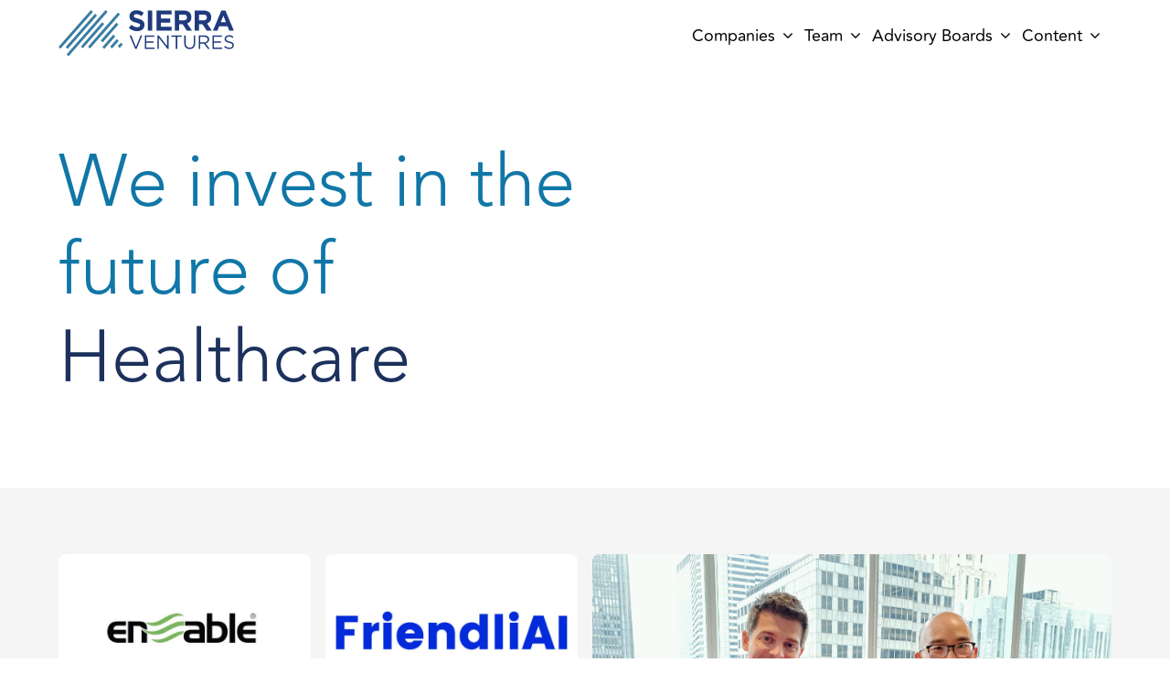

--- FILE ---
content_type: text/html;charset=utf-8
request_url: https://www.sierraventures.com/
body_size: 18554
content:
<!doctype html><html lang="en"><head>
        <meta charset="utf-8">
        <title>Sierra Ventures - Early-Stage Venture Capital</title>
        <link rel="shortcut icon" href="https://www.sierraventures.com/hubfs/logo55-2-1.png">
        <meta name="description" content="Sierra Ventures is an early-stage venture capital firm investing in the future of enterprise, healthcare, infrastructure, and more.">
        
        
        
        
<!--         <link
    rel="stylesheet"
    href="https://cdnjs.cloudflare.com/ajax/libs/animate.css/4.1.1/animate.min.css"
  /> -->
        
		
        
        <meta name="viewport" content="width=device-width, initial-scale=1">

    <script src="/hs/hsstatic/jquery-libs/static-1.1/jquery/jquery-1.7.1.js"></script>
<script>hsjQuery = window['jQuery'];</script>
    <meta property="og:description" content="Sierra Ventures is an early-stage venture capital firm investing in the future of enterprise, healthcare, infrastructure, and more.">
    <meta property="og:title" content="Sierra Ventures - Early-Stage Venture Capital">
    <meta name="twitter:description" content="Sierra Ventures is an early-stage venture capital firm investing in the future of enterprise, healthcare, infrastructure, and more.">
    <meta name="twitter:title" content="Sierra Ventures - Early-Stage Venture Capital">

    

    
    <style>
a.cta_button{-moz-box-sizing:content-box !important;-webkit-box-sizing:content-box !important;box-sizing:content-box !important;vertical-align:middle}.hs-breadcrumb-menu{list-style-type:none;margin:0px 0px 0px 0px;padding:0px 0px 0px 0px}.hs-breadcrumb-menu-item{float:left;padding:10px 0px 10px 10px}.hs-breadcrumb-menu-divider:before{content:'›';padding-left:10px}.hs-featured-image-link{border:0}.hs-featured-image{float:right;margin:0 0 20px 20px;max-width:50%}@media (max-width: 568px){.hs-featured-image{float:none;margin:0;width:100%;max-width:100%}}.hs-screen-reader-text{clip:rect(1px, 1px, 1px, 1px);height:1px;overflow:hidden;position:absolute !important;width:1px}
</style>

<link rel="stylesheet" href="https://www.sierraventures.com/hubfs/hub_generated/template_assets/1/96871149354/1763577700242/template_main.min.css">
<link rel="stylesheet" href="https://www.sierraventures.com/hubfs/hub_generated/template_assets/1/96867390835/1763577705788/template_theme-overrides.css">
<link rel="stylesheet" href="https://www.sierraventures.com/hubfs/hub_generated/module_assets/1/97115023994/1743720584494/module_homepage-banner.min.css">
<link rel="stylesheet" href="https://www.sierraventures.com/hubfs/hub_generated/module_assets/1/97115517090/1743720585579/module_featured-content.min.css">


<style>
    @media (max-width:767px) {
  #hs_cos_wrapper_widget_1672656930669 .featured-wrapper {
    display:grid;
    grid-auto-columns:1fr;
    grid-auto-flow:row dense;
    grid-template-columns:2fr 2fr;
    grid-template-rows:auto auto;
  }

  #hs_cos_wrapper_widget_1672656930669 .featured-wrapper .home-portfolio-item-1 {
    grid-column-end:auto;
    grid-column-start:auto;
    grid-row-end:auto;
    grid-row-start:auto;
  }

  #hs_cos_wrapper_widget_1672656930669 .featured-wrapper .home-portfolio-item-2 {
    grid-column-end:auto;
    grid-column-start:auto;
    grid-row-end:auto;
    grid-row-start:auto;
  }

  #hs_cos_wrapper_widget_1672656930669 .featured-wrapper .home-portfolio-item-3 {
    grid-column-end:auto;
    grid-column-start:auto;
    grid-row-end:auto;
    grid-row-start:auto;
  }

  #hs_cos_wrapper_widget_1672656930669 .featured-wrapper .home-portfolio-item-3 {
    grid-column-end:3;
    grid-column-start:1;
    grid-row-end:auto;
    grid-row-start:auto;
  }

  #hs_cos_wrapper_widget_1672656930669 .featured-wrapper .home-portfolio-item-4 {
    grid-column-end:auto;
    grid-column-start:auto;
    grid-row-end:auto;
    grid-row-start:auto;
  }

  #hs_cos_wrapper_widget_1672656930669 .featured-wrapper .home-portfolio-item-4 {
    grid-column-end:3;
    grid-column-start:1;
    grid-row-end:auto;
    grid-row-start:auto;
  }

  #hs_cos_wrapper_widget_1672656930669 .featured-wrapper .home-portfolio-item-5 {
    grid-column-end:auto;
    grid-column-start:auto;
    grid-row-end:auto;
    grid-row-start:auto;
  }

  #hs_cos_wrapper_widget_1672656930669 .featured-wrapper .home-portfolio-item-6 {
    grid-column-end:auto;
    grid-column-start:auto;
    grid-row-end:auto;
    grid-row-start:auto;
  }

  #hs_cos_wrapper_widget_1672656930669 .featured-wrapper .home-portfolio-item-7 {
    grid-column-end:auto;
    grid-column-start:auto;
    grid-row-end:auto;
    grid-row-start:auto;
  }

  #hs_cos_wrapper_widget_1672656930669 .featured-wrapper .home-portfolio-item-8 {
    grid-column-end:auto;
    grid-column-start:auto;
    grid-row-end:auto;
    grid-row-start:auto;
  }

  #hs_cos_wrapper_widget_1672656930669 .featured-wrapper .home-portfolio-item-9 {
    grid-column-end:auto;
    grid-column-start:auto;
    grid-row-end:auto;
    grid-row-start:auto;
  }

  #hs_cos_wrapper_widget_1672656930669 .featured-wrapper .home-portfolio-item-9 {
    grid-column-end:3;
    grid-column-start:1;
    grid-row-end:auto;
    grid-row-start:auto;
  }

  #hs_cos_wrapper_widget_1672656930669 .featured-wrapper .home-portfolio-item-10 {
    grid-column-end:auto;
    grid-column-start:auto;
    grid-row-end:auto;
    grid-row-start:auto;
  }

  #hs_cos_wrapper_widget_1672656930669 .featured-wrapper .home-portfolio-item-10 {
    grid-column-end:3;
    grid-column-start:1;
    grid-row-end:auto;
    grid-row-start:auto;
  }

  #hs_cos_wrapper_widget_1672656930669 .featured-wrapper .home-portfolio-item-11 {
    grid-column-end:auto;
    grid-column-start:auto;
    grid-row-end:auto;
    grid-row-start:auto;
  }

  #hs_cos_wrapper_widget_1672656930669 .featured-wrapper .home-portfolio-item-12 {
    grid-column-end:auto;
    grid-column-start:auto;
    grid-row-end:auto;
    grid-row-start:auto;
  }
}

</style>

<link rel="stylesheet" href="https://www.sierraventures.com/hubfs/hub_generated/module_assets/1/182743976998/1743720614505/module_Masonry_Image_Gallery.min.css">

  <style>
    #hs_cos_wrapper_module_173216590991215 .masonry-image-gallery__lynton {
  --lynton-desktop-columns:5;
  --lynton-mobile-columns:2;
  --lynton-gap:7px;
}

  </style>


    <style>
      #hs-button_widget_1763492879054 {
        
          
          display: inline-block;
        
        background-color: rgba(0, 125, 165,1.0);
        color: #FFFFFF;
        
        font-style: normal; font-weight: bold; text-decoration: none;
        
          padding-top: px;
          padding-bottom: px;
        
        
          padding-left: px;
          padding-right: px;
        
      }
      #hs-button_widget_1763492879054:hover {
        background-color: rgba(204, 204, 204,1.0);
        color: rgba(0, 125, 165,1.0);
        
          padding-top: px;
          padding-bottom: px;
        
        
          padding-left: px;
          padding-right: px;
        

      }
    </style>
  
<link rel="stylesheet" href="https://www.sierraventures.com/hubfs/hub_generated/module_assets/1/97189342790/1743720587639/module_recent-post.min.css">
<link rel="stylesheet" href="https://www.sierraventures.com/hubfs/hub_generated/module_assets/1/104777197677/1743720596318/module_our-managing-partner-new.min.css">
<link rel="stylesheet" href="https://www.sierraventures.com/hubfs/hub_generated/module_assets/1/96871983419/1743720577710/module_social-follow.min.css">
<!-- Editor Styles -->
<style id="hs_editor_style" type="text/css">
#hs_cos_wrapper_widget_1763492879054  { display: block !important; padding-top: 24px !important }
#hs_cos_wrapper_widget_1763492879054  { display: block !important; padding-top: 24px !important }
.widget_1672662625456-flexbox-positioning {
  display: -ms-flexbox !important;
  -ms-flex-direction: column !important;
  -ms-flex-align: start !important;
  -ms-flex-pack: start;
  display: flex !important;
  flex-direction: column !important;
  align-items: flex-start !important;
  justify-content: flex-start;
}
.widget_1672662625456-flexbox-positioning > div {
  max-width: 100%;
  flex-shrink: 0 !important;
}
.widget_1763492879054-flexbox-positioning {
  display: -ms-flexbox !important;
  -ms-flex-direction: column !important;
  -ms-flex-align: center !important;
  -ms-flex-pack: start;
  display: flex !important;
  flex-direction: column !important;
  align-items: center !important;
  justify-content: flex-start;
}
.widget_1763492879054-flexbox-positioning > div {
  max-width: 100%;
  flex-shrink: 0 !important;
}
.module_16777579126106-flexbox-positioning {
  display: -ms-flexbox !important;
  -ms-flex-direction: column !important;
  -ms-flex-align: start !important;
  -ms-flex-pack: start;
  display: flex !important;
  flex-direction: column !important;
  align-items: flex-start !important;
  justify-content: flex-start;
}
.module_16777579126106-flexbox-positioning > div {
  max-width: 100%;
  flex-shrink: 0 !important;
}
/* HubSpot Non-stacked Media Query Styles */
@media (min-width:768px) {
  .cell_17321659099123-row-3-vertical-alignment > .row-fluid {
    display: -ms-flexbox !important;
    -ms-flex-direction: row;
    display: flex !important;
    flex-direction: row;
  }
  .cell_173216590991213-vertical-alignment {
    display: -ms-flexbox !important;
    -ms-flex-direction: column !important;
    -ms-flex-pack: center !important;
    display: flex !important;
    flex-direction: column !important;
    justify-content: center !important;
  }
  .cell_173216590991213-vertical-alignment > div {
    flex-shrink: 0 !important;
  }
  .dnd_area7-row-0-vertical-alignment > .row-fluid {
    display: -ms-flexbox !important;
    -ms-flex-direction: row;
    display: flex !important;
    flex-direction: row;
  }
  .cell_16777579126102-vertical-alignment {
    display: -ms-flexbox !important;
    -ms-flex-direction: column !important;
    -ms-flex-pack: center !important;
    display: flex !important;
    flex-direction: column !important;
    justify-content: center !important;
  }
  .cell_16777579126102-vertical-alignment > div {
    flex-shrink: 0 !important;
  }
  .cell_1677757912610-vertical-alignment {
    display: -ms-flexbox !important;
    -ms-flex-direction: column !important;
    -ms-flex-pack: center !important;
    display: flex !important;
    flex-direction: column !important;
    justify-content: center !important;
  }
  .cell_1677757912610-vertical-alignment > div {
    flex-shrink: 0 !important;
  }
}
/* HubSpot Styles (default) */
.dnd_area-row-0-padding {
  padding-top: 5rem !important;
  padding-bottom: 4.5rem !important;
}
.dnd_area3-row-0-padding {
  padding-top: 4.5rem !important;
  padding-bottom: 4.5rem !important;
}
.dnd_area3-row-0-background-layers {
  background-image: linear-gradient(rgba(245, 245, 245, 1), rgba(245, 245, 245, 1)) !important;
  background-position: left top !important;
  background-size: auto !important;
  background-repeat: no-repeat !important;
}
.cell_1672662625844-padding {
  padding-left: 0px !important;
  padding-right: 0px !important;
}
.widget_1672656930669-hidden {
  display: block !important;
}
.dnd_area4-row-0-padding {
  padding-top: 70px !important;
  padding-bottom: 70px !important;
}
.dnd_area4-row-0-background-layers {
  background-image: linear-gradient(rgba(28, 49, 93, 1), rgba(28, 49, 93, 1)) !important;
  background-position: left top !important;
  background-size: auto !important;
  background-repeat: no-repeat !important;
}
.module_173216590991212-hidden {
  display: none !important;
}
.cell_16777579126102-padding {
  padding-left: 23px !important;
  padding-right: 0px !important;
}
.cell_1677757912610-padding {
  padding-left: 0px !important;
  padding-right: 20px !important;
}
/* HubSpot Styles (mobile) */
@media (max-width: 767px) {
  .dnd_area3-row-0-padding {
    padding-top: 2.5rem !important;
    padding-bottom: 2.5rem !important;
  }
}
</style>
    

    
<!--  Added by GoogleAnalytics integration -->
<script>
var _hsp = window._hsp = window._hsp || [];
_hsp.push(['addPrivacyConsentListener', function(consent) { if (consent.allowed || (consent.categories && consent.categories.analytics)) {
  (function(i,s,o,g,r,a,m){i['GoogleAnalyticsObject']=r;i[r]=i[r]||function(){
  (i[r].q=i[r].q||[]).push(arguments)},i[r].l=1*new Date();a=s.createElement(o),
  m=s.getElementsByTagName(o)[0];a.async=1;a.src=g;m.parentNode.insertBefore(a,m)
})(window,document,'script','//www.google-analytics.com/analytics.js','ga');
  ga('create','UA-11286664-1','auto');
  ga('send','pageview');
}}]);
</script>

<!-- /Added by GoogleAnalytics integration -->

<!--  Added by GoogleAnalytics4 integration -->
<script>
var _hsp = window._hsp = window._hsp || [];
window.dataLayer = window.dataLayer || [];
function gtag(){dataLayer.push(arguments);}

var useGoogleConsentModeV2 = true;
var waitForUpdateMillis = 1000;


if (!window._hsGoogleConsentRunOnce) {
  window._hsGoogleConsentRunOnce = true;

  gtag('consent', 'default', {
    'ad_storage': 'denied',
    'analytics_storage': 'denied',
    'ad_user_data': 'denied',
    'ad_personalization': 'denied',
    'wait_for_update': waitForUpdateMillis
  });

  if (useGoogleConsentModeV2) {
    _hsp.push(['useGoogleConsentModeV2'])
  } else {
    _hsp.push(['addPrivacyConsentListener', function(consent){
      var hasAnalyticsConsent = consent && (consent.allowed || (consent.categories && consent.categories.analytics));
      var hasAdsConsent = consent && (consent.allowed || (consent.categories && consent.categories.advertisement));

      gtag('consent', 'update', {
        'ad_storage': hasAdsConsent ? 'granted' : 'denied',
        'analytics_storage': hasAnalyticsConsent ? 'granted' : 'denied',
        'ad_user_data': hasAdsConsent ? 'granted' : 'denied',
        'ad_personalization': hasAdsConsent ? 'granted' : 'denied'
      });
    }]);
  }
}

gtag('js', new Date());
gtag('set', 'developer_id.dZTQ1Zm', true);
gtag('config', 'G-BXZWSV4LHK');
</script>
<script async src="https://www.googletagmanager.com/gtag/js?id=G-BXZWSV4LHK"></script>

<!-- /Added by GoogleAnalytics4 integration -->

    <link rel="canonical" href="https://www.sierraventures.com">


<meta property="og:image" content="https://www.sierraventures.com/hubfs/Screen%20Shot%202024-04-26%20at%2012.03.17%20PM.png">
<meta property="og:image:width" content="1474">
<meta property="og:image:height" content="862">
<meta property="og:image:alt" content="Sierra Ventures">
<meta name="twitter:image" content="https://www.sierraventures.com/hubfs/Screen%20Shot%202024-04-26%20at%2012.03.17%20PM.png">
<meta name="twitter:image:alt" content="Sierra Ventures">

<meta property="og:url" content="https://www.sierraventures.com">
<meta name="twitter:card" content="summary_large_image">
<meta http-equiv="content-language" content="en">







        
    <meta name="generator" content="HubSpot"></head>
    <body>
        <div class="body-wrapper   hs-content-id-96871801947 hs-site-page page ">
            
            <div data-global-resource-path="SierraVentures_January2023/templates/partials/header.html"><div class="fixed-header">
  <header class="header">
    <div class="navbar1_component w-nav">
      <div class="header__container content-wrapper">
        <div class="navbar1_container">
          
          <div id="hs_cos_wrapper_header_logo" class="hs_cos_wrapper hs_cos_wrapper_widget hs_cos_wrapper_type_module widget-type-logo" style="" data-hs-cos-general-type="widget" data-hs-cos-type="module">
  






















  
  <span id="hs_cos_wrapper_header_logo_hs_logo_widget" class="hs_cos_wrapper hs_cos_wrapper_widget hs_cos_wrapper_type_logo" style="" data-hs-cos-general-type="widget" data-hs-cos-type="logo"><a href="/?hsLang=en" id="hs-link-header_logo_hs_logo_widget" style="border-width:0px;border:0px;"><img src="https://www.sierraventures.com/hubfs/SierraVentures_January2023/images/logo.svg" class="hs-image-widget " height="128" style="height: auto;width:128px;border-width:0px;border:0px;" width="128" alt="logo" title="logo"></a></span>
</div>
          <div class="custom-menu-primary desktop">
            <div id="hs_cos_wrapper_navigation-primary" class="hs_cos_wrapper hs_cos_wrapper_widget hs_cos_wrapper_type_module" style="" data-hs-cos-general-type="widget" data-hs-cos-type="module">

   
<div class="hs-menu-wrapper active-branch flyouts hs-menu-flow-horizontal">
  
    <ul>
     
        
  
    <li class="hs-menu-item hs-menu-depth-1 hs-item-has-children">
      <a href="https://www.sierraventures.com/portfolio">Companies</a>
      <div class="child-trigger"><i class="fa fa-chevron-down"></i></div>
      
        <ul class="hs-menu-children-wrapper" aria-role="menu">
          
          
            
  
    <li class="hs-menu-item hs-menu-depth-2">
      <a href="https://www.sierraventures.com/portfolio">Portfolio</a>
      
      
    </li>
  

          
            
  
    <li class="hs-menu-item hs-menu-depth-2">
      <a href="https://www.sierraventures.com/founders-stories">Founders' Stories </a>
      
      
    </li>
  

          
        </ul>
      
    </li>
  

     
        
  
    <li class="hs-menu-item hs-menu-depth-1 hs-item-has-children">
      <a href="https://www.sierraventures.com/team">Team</a>
      <div class="child-trigger"><i class="fa fa-chevron-down"></i></div>
      
        <ul class="hs-menu-children-wrapper" aria-role="menu">
          
          
            
  
    <li class="hs-menu-item hs-menu-depth-2">
      <a href="https://www.sierraventures.com/team">Team</a>
      
      
    </li>
  

          
            
  
    <li class="hs-menu-item hs-menu-depth-2">
      <a href="https://www.sierraventures.com/about">About SIERRA</a>
      
      
    </li>
  

          
        </ul>
      
    </li>
  

     
        
  
    <li class="hs-menu-item hs-menu-depth-1 hs-item-has-children">
      <a href="https://www.sierraventures.com/cxo-advisory">Advisory Boards</a>
      <div class="child-trigger"><i class="fa fa-chevron-down"></i></div>
      
        <ul class="hs-menu-children-wrapper" aria-role="menu">
          
          
            
  
    <li class="hs-menu-item hs-menu-depth-2">
      <a href="https://www.sierraventures.com/cxo-advisory">CXO Advisory Board <span>F1000 Technical C-Suite</span></a>
      
      
    </li>
  

          
            
  
    <li class="hs-menu-item hs-menu-depth-2">
      <a href="https://www.sierraventures.com/epl">EPL Council <span>Engineering and Product Leaders</span></a>
      
      
    </li>
  

          
        </ul>
      
    </li>
  

     
        
  
    <li class="hs-menu-item hs-menu-depth-1 hs-item-has-children">
      <a href="https://www.sierraventures.com/content">Content</a>
      <div class="child-trigger"><i class="fa fa-chevron-down"></i></div>
      
        <ul class="hs-menu-children-wrapper" aria-role="menu">
          
          
            
  
    <li class="hs-menu-item hs-menu-depth-2">
      <a href="https://www.sierraventures.com/content">News &amp; POV<span>News and Sierra's point of view on the future of enterprise</span></a>
      
      
    </li>
  

          
            
  
    <li class="hs-menu-item hs-menu-depth-2">
      <a href="https://www.sierraventures.com/ascend">ASCEND Early-Stage Playbooks <span>Founder's resource for delivering excellence at scale</span></a>
      
      
    </li>
  

          
        </ul>
      
    </li>
  

           
    </ul>
</div></div>
          </div>
            
          <div class="navbar1_menu-button w-nav-button">
            <div class="menu-icon1">
              <div class="menu-icon1_line-top"></div>
              <div class="menu-icon1_line-middle">
                <div class="menu-icon_line-middle-inner"></div>
              </div>
              <div class="menu-icon1_line-bottom"></div>
            </div>
          </div>
        </div>
      </div>
    </div>
    <div class=" custom-menu-primary mobile">
            <div id="hs_cos_wrapper_navigation-primary" class="hs_cos_wrapper hs_cos_wrapper_widget hs_cos_wrapper_type_module" style="" data-hs-cos-general-type="widget" data-hs-cos-type="module">

   
<div class="hs-menu-wrapper active-branch flyouts hs-menu-flow-horizontal">
  
    <ul>
     
        
  
    <li class="hs-menu-item hs-menu-depth-1 hs-item-has-children">
      <a href="https://www.sierraventures.com/portfolio">Companies</a>
      <div class="child-trigger"><i class="fa fa-chevron-down"></i></div>
      
        <ul class="hs-menu-children-wrapper" aria-role="menu">
          
          
            
  
    <li class="hs-menu-item hs-menu-depth-2">
      <a href="https://www.sierraventures.com/portfolio">Portfolio</a>
      
      
    </li>
  

          
            
  
    <li class="hs-menu-item hs-menu-depth-2">
      <a href="https://www.sierraventures.com/founders-stories">Founders' Stories </a>
      
      
    </li>
  

          
        </ul>
      
    </li>
  

     
        
  
    <li class="hs-menu-item hs-menu-depth-1 hs-item-has-children">
      <a href="https://www.sierraventures.com/team">Team</a>
      <div class="child-trigger"><i class="fa fa-chevron-down"></i></div>
      
        <ul class="hs-menu-children-wrapper" aria-role="menu">
          
          
            
  
    <li class="hs-menu-item hs-menu-depth-2">
      <a href="https://www.sierraventures.com/team">Team</a>
      
      
    </li>
  

          
            
  
    <li class="hs-menu-item hs-menu-depth-2">
      <a href="https://www.sierraventures.com/about">About SIERRA</a>
      
      
    </li>
  

          
        </ul>
      
    </li>
  

     
        
  
    <li class="hs-menu-item hs-menu-depth-1 hs-item-has-children">
      <a href="https://www.sierraventures.com/cxo-advisory">Advisory Boards</a>
      <div class="child-trigger"><i class="fa fa-chevron-down"></i></div>
      
        <ul class="hs-menu-children-wrapper" aria-role="menu">
          
          
            
  
    <li class="hs-menu-item hs-menu-depth-2">
      <a href="https://www.sierraventures.com/cxo-advisory">CXO Advisory Board <span>F1000 Technical C-Suite</span></a>
      
      
    </li>
  

          
            
  
    <li class="hs-menu-item hs-menu-depth-2">
      <a href="https://www.sierraventures.com/epl">EPL Council <span>Engineering and Product Leaders</span></a>
      
      
    </li>
  

          
        </ul>
      
    </li>
  

     
        
  
    <li class="hs-menu-item hs-menu-depth-1 hs-item-has-children">
      <a href="https://www.sierraventures.com/content">Content</a>
      <div class="child-trigger"><i class="fa fa-chevron-down"></i></div>
      
        <ul class="hs-menu-children-wrapper" aria-role="menu">
          
          
            
  
    <li class="hs-menu-item hs-menu-depth-2">
      <a href="https://www.sierraventures.com/content">News &amp; POV<span>News and Sierra's point of view on the future of enterprise</span></a>
      
      
    </li>
  

          
            
  
    <li class="hs-menu-item hs-menu-depth-2">
      <a href="https://www.sierraventures.com/ascend">ASCEND Early-Stage Playbooks <span>Founder's resource for delivering excellence at scale</span></a>
      
      
    </li>
  

          
        </ul>
      
    </li>
  

           
    </ul>
</div></div>
          </div>
  </header>

</div></div>
            
            

<main id="main-content" class="body-container-wrapper home-page">
  
  <div class="container-fluid row1-home">
<div class="row-fluid-wrapper">
<div class="row-fluid">
<div class="span12 widget-span widget-type-cell " style="" data-widget-type="cell" data-x="0" data-w="12">

<div class="row-fluid-wrapper row-depth-1 row-number-1 dnd-section dnd_area-row-0-padding">
<div class="row-fluid ">
<div class="span12 widget-span widget-type-custom_widget dnd-module" style="" data-widget-type="custom_widget" data-x="0" data-w="12">
<div id="hs_cos_wrapper_widget_1672656819529" class="hs_cos_wrapper hs_cos_wrapper_widget hs_cos_wrapper_type_module" style="" data-hs-cos-general-type="widget" data-hs-cos-type="module"><div class="home-page-banner">
    <div class="margin-bottom margin-small">
        <h1 class="heading-hero max-ch">We invest in the future of</h1>
        <div class="heading-wrap">
            
            <h2 class="heading-chg heading-hero">Enterprise </h2>
            
            <h2 class="heading-chg heading-hero">Artificial Intelligence</h2>
            
            <h2 class="heading-chg heading-hero">Healthcare</h2>
            
            <h2 class="heading-chg heading-hero">Commerce</h2>
            
            <h2 class="heading-chg heading-hero">Infrastructure</h2>
            
            <h2 class="heading-chg heading-hero">Enterprise</h2>
            
            <h2 class="heading-chg heading-hero">Machine Learning</h2>
            
            <h2 class="heading-chg heading-hero">Manufacturing</h2>
            
            <h2 class="heading-chg heading-hero">Commerce</h2>
            
            <h2 class="heading-chg heading-hero">Infrastructure</h2>
            
        </div>
    </div>
</div>
</div>

</div><!--end widget-span -->
</div><!--end row-->
</div><!--end row-wrapper -->

</div><!--end widget-span -->
</div>
</div>
</div>
    <div class="container-fluid row3-home">
<div class="row-fluid-wrapper">
<div class="row-fluid">
<div class="span12 widget-span widget-type-cell " style="" data-widget-type="cell" data-x="0" data-w="12">

<div class="row-fluid-wrapper row-depth-1 row-number-1 dnd_area3-row-0-background-layers dnd-section dnd_area3-row-0-padding dnd_area3-row-0-background-color">
<div class="row-fluid ">
<div class="span12 widget-span widget-type-cell cell_1672662625844-padding dnd-column" style="" data-widget-type="cell" data-x="0" data-w="12">

<div class="row-fluid-wrapper row-depth-1 row-number-2 dnd-row">
<div class="row-fluid ">
<div class="span12 widget-span widget-type-custom_widget widget_1672656930669-hidden dnd-module" style="" data-widget-type="custom_widget" data-x="0" data-w="12">
<div id="hs_cos_wrapper_widget_1672656930669" class="hs_cos_wrapper hs_cos_wrapper_widget hs_cos_wrapper_type_module" style="" data-hs-cos-general-type="widget" data-hs-cos-type="module"><div class="featured-wrapper">
    
    <div class="home-portfolio-item w-dyn-item home-portfolio-item-1">

        
        

        <a href="https://www.sierraventures.com/enable-andrew-butt?hsLang=en" target="_blank" rel="noopener" class="home-portfolio-card w-inline-block">
            <div class="home-port-card-img-wrap">
                <div class="home-port-gradient is-largeimg"> 
                    <img src="" alt="" class="port-logo is-white">
                    <p class="home-port-text text-style-allcaps hide-tablet">Series A | 2020</p>
                </div>        
            </div>
            <div class="home-port-card-logo-wrap">        
                
                
                
                
                
                
                <img src="https://www.sierraventures.com/hs-fs/hubfs/SierraVentures_January2023/images/63890440053f6961d9f21b32_635bff0e7882192c6d901bad_Enable-Portfolio-Tile.jpeg?width=600&amp;height=600&amp;name=63890440053f6961d9f21b32_635bff0e7882192c6d901bad_Enable-Portfolio-Tile.jpeg" alt="Enable" loading="lazy" width="600" height="600" style="max-width: 100%; height: auto;" srcset="https://www.sierraventures.com/hs-fs/hubfs/SierraVentures_January2023/images/63890440053f6961d9f21b32_635bff0e7882192c6d901bad_Enable-Portfolio-Tile.jpeg?width=300&amp;height=300&amp;name=63890440053f6961d9f21b32_635bff0e7882192c6d901bad_Enable-Portfolio-Tile.jpeg 300w, https://www.sierraventures.com/hs-fs/hubfs/SierraVentures_January2023/images/63890440053f6961d9f21b32_635bff0e7882192c6d901bad_Enable-Portfolio-Tile.jpeg?width=600&amp;height=600&amp;name=63890440053f6961d9f21b32_635bff0e7882192c6d901bad_Enable-Portfolio-Tile.jpeg 600w, https://www.sierraventures.com/hs-fs/hubfs/SierraVentures_January2023/images/63890440053f6961d9f21b32_635bff0e7882192c6d901bad_Enable-Portfolio-Tile.jpeg?width=900&amp;height=900&amp;name=63890440053f6961d9f21b32_635bff0e7882192c6d901bad_Enable-Portfolio-Tile.jpeg 900w, https://www.sierraventures.com/hs-fs/hubfs/SierraVentures_January2023/images/63890440053f6961d9f21b32_635bff0e7882192c6d901bad_Enable-Portfolio-Tile.jpeg?width=1200&amp;height=1200&amp;name=63890440053f6961d9f21b32_635bff0e7882192c6d901bad_Enable-Portfolio-Tile.jpeg 1200w, https://www.sierraventures.com/hs-fs/hubfs/SierraVentures_January2023/images/63890440053f6961d9f21b32_635bff0e7882192c6d901bad_Enable-Portfolio-Tile.jpeg?width=1500&amp;height=1500&amp;name=63890440053f6961d9f21b32_635bff0e7882192c6d901bad_Enable-Portfolio-Tile.jpeg 1500w, https://www.sierraventures.com/hs-fs/hubfs/SierraVentures_January2023/images/63890440053f6961d9f21b32_635bff0e7882192c6d901bad_Enable-Portfolio-Tile.jpeg?width=1800&amp;height=1800&amp;name=63890440053f6961d9f21b32_635bff0e7882192c6d901bad_Enable-Portfolio-Tile.jpeg 1800w" sizes="(max-width: 600px) 100vw, 600px">
                
                <div class="home-port-gradient"></div>
                <div class="home-port-text-wrap">
                    <p class="home-port-text text-style-allcaps">Series A | 2020</p>
                </div>
            </div>
        </a>
    </div>
    
    <div class="home-portfolio-item w-dyn-item home-portfolio-item-2">

        
        

        <a href="https://friendli.ai/" target="_blank" rel="noopener" class="home-portfolio-card w-inline-block">
            <div class="home-port-card-img-wrap">
                <div class="home-port-gradient is-largeimg"> 
                    <img src="https://www.sierraventures.com/hubfs/1028147215_20230720164721_2278806999.jpg" alt="1028147215_20230720164721_2278806999" class="port-logo is-white">
                    <p class="home-port-text text-style-allcaps hide-tablet">Series A | 2025</p>
                </div>        
            </div>
            <div class="home-port-card-logo-wrap">        
                
                
                
                
                
                
                <img src="https://www.sierraventures.com/hs-fs/hubfs/1028147215_20230720164721_2278806999.jpg?width=640&amp;height=160&amp;name=1028147215_20230720164721_2278806999.jpg" alt="friendliAI" loading="lazy" width="640" height="160" style="max-width: 100%; height: auto;" srcset="https://www.sierraventures.com/hs-fs/hubfs/1028147215_20230720164721_2278806999.jpg?width=320&amp;height=80&amp;name=1028147215_20230720164721_2278806999.jpg 320w, https://www.sierraventures.com/hs-fs/hubfs/1028147215_20230720164721_2278806999.jpg?width=640&amp;height=160&amp;name=1028147215_20230720164721_2278806999.jpg 640w, https://www.sierraventures.com/hs-fs/hubfs/1028147215_20230720164721_2278806999.jpg?width=960&amp;height=240&amp;name=1028147215_20230720164721_2278806999.jpg 960w, https://www.sierraventures.com/hs-fs/hubfs/1028147215_20230720164721_2278806999.jpg?width=1280&amp;height=320&amp;name=1028147215_20230720164721_2278806999.jpg 1280w, https://www.sierraventures.com/hs-fs/hubfs/1028147215_20230720164721_2278806999.jpg?width=1600&amp;height=400&amp;name=1028147215_20230720164721_2278806999.jpg 1600w, https://www.sierraventures.com/hs-fs/hubfs/1028147215_20230720164721_2278806999.jpg?width=1920&amp;height=480&amp;name=1028147215_20230720164721_2278806999.jpg 1920w" sizes="(max-width: 640px) 100vw, 640px">
                
                <div class="home-port-gradient"></div>
                <div class="home-port-text-wrap">
                    <p class="home-port-text text-style-allcaps">Series A | 2025</p>
                </div>
            </div>
        </a>
    </div>
    
    <div class="home-portfolio-item w-dyn-item home-portfolio-item-3">

        
        

        <a href="https://www.sierraventures.com/reify-health-ralph-passarella-michael-lin?hsLang=en" target="_blank" rel="noopener" class="home-portfolio-card w-inline-block">
            <div class="home-port-card-img-wrap">
                <div class="home-port-gradient is-largeimg"> 
                    <img src="https://www.sierraventures.com/hubfs/SierraVentures_January2023/images/63890440053f6991d3f21b76_635d586a708045b36143dba7_Sans%20titre-3.png" alt="Reify Health" class="port-logo is-white">
                    <p class="home-port-text text-style-allcaps hide-tablet">Series A | 2014</p>
                </div>        
            </div>
            <div class="home-port-card-logo-wrap">        
                
                
                
                
                
                
                <img src="https://www.sierraventures.com/hs-fs/hubfs/SierraVentures_January2023/images/63890440053f696bf2f21b87_635d7b6f61099e1205213221_635d56336c5db68562dcc292_reify.jpg?width=1373&amp;height=817&amp;name=63890440053f696bf2f21b87_635d7b6f61099e1205213221_635d56336c5db68562dcc292_reify.jpg" alt="Reify" loading="lazy" width="1373" height="817" style="max-width: 100%; height: auto;" srcset="https://www.sierraventures.com/hs-fs/hubfs/SierraVentures_January2023/images/63890440053f696bf2f21b87_635d7b6f61099e1205213221_635d56336c5db68562dcc292_reify.jpg?width=687&amp;height=409&amp;name=63890440053f696bf2f21b87_635d7b6f61099e1205213221_635d56336c5db68562dcc292_reify.jpg 687w, https://www.sierraventures.com/hs-fs/hubfs/SierraVentures_January2023/images/63890440053f696bf2f21b87_635d7b6f61099e1205213221_635d56336c5db68562dcc292_reify.jpg?width=1373&amp;height=817&amp;name=63890440053f696bf2f21b87_635d7b6f61099e1205213221_635d56336c5db68562dcc292_reify.jpg 1373w, https://www.sierraventures.com/hs-fs/hubfs/SierraVentures_January2023/images/63890440053f696bf2f21b87_635d7b6f61099e1205213221_635d56336c5db68562dcc292_reify.jpg?width=2060&amp;height=1226&amp;name=63890440053f696bf2f21b87_635d7b6f61099e1205213221_635d56336c5db68562dcc292_reify.jpg 2060w, https://www.sierraventures.com/hs-fs/hubfs/SierraVentures_January2023/images/63890440053f696bf2f21b87_635d7b6f61099e1205213221_635d56336c5db68562dcc292_reify.jpg?width=2746&amp;height=1634&amp;name=63890440053f696bf2f21b87_635d7b6f61099e1205213221_635d56336c5db68562dcc292_reify.jpg 2746w, https://www.sierraventures.com/hs-fs/hubfs/SierraVentures_January2023/images/63890440053f696bf2f21b87_635d7b6f61099e1205213221_635d56336c5db68562dcc292_reify.jpg?width=3433&amp;height=2043&amp;name=63890440053f696bf2f21b87_635d7b6f61099e1205213221_635d56336c5db68562dcc292_reify.jpg 3433w, https://www.sierraventures.com/hs-fs/hubfs/SierraVentures_January2023/images/63890440053f696bf2f21b87_635d7b6f61099e1205213221_635d56336c5db68562dcc292_reify.jpg?width=4119&amp;height=2451&amp;name=63890440053f696bf2f21b87_635d7b6f61099e1205213221_635d56336c5db68562dcc292_reify.jpg 4119w" sizes="(max-width: 1373px) 100vw, 1373px">
                
                <div class="home-port-gradient"></div>
                <div class="home-port-text-wrap">
                    <p class="home-port-text text-style-allcaps">Series A | 2014</p>
                </div>
            </div>
        </a>
    </div>
    
    <div class="home-portfolio-item w-dyn-item home-portfolio-item-4">

        
        

        <a href="https://www.sierraventures.com/phenom-brad-goldoor-hari-bayireddy-mahe-bayireddi?hsLang=en" target="_blank" rel="noopener" class="home-portfolio-card w-inline-block">
            <div class="home-port-card-img-wrap">
                <div class="home-port-gradient is-largeimg"> 
                    <img src="https://www.sierraventures.com/hubfs/SierraVentures_January2023/images/63890440053f69f7edf21b7e_635d5805bc9d9cea6eddd187_Sans%20titre-2.png" alt="Phenom" class="port-logo is-white">
                    <p class="home-port-text text-style-allcaps hide-tablet">Series A | 2016</p>
                </div>        
            </div>
            <div class="home-port-card-logo-wrap">        
                
                
                
                
                
                
                <img src="https://www.sierraventures.com/hs-fs/hubfs/SierraVentures_January2023/images/63890440053f693dbbf21b7d_635d57dcc8f1b2625d9e366e_phenom-people-970x550.jpeg?width=970&amp;height=550&amp;name=63890440053f693dbbf21b7d_635d57dcc8f1b2625d9e366e_phenom-people-970x550.jpeg" alt="Phenom" loading="lazy" width="970" height="550" style="max-width: 100%; height: auto;" srcset="https://www.sierraventures.com/hs-fs/hubfs/SierraVentures_January2023/images/63890440053f693dbbf21b7d_635d57dcc8f1b2625d9e366e_phenom-people-970x550.jpeg?width=485&amp;height=275&amp;name=63890440053f693dbbf21b7d_635d57dcc8f1b2625d9e366e_phenom-people-970x550.jpeg 485w, https://www.sierraventures.com/hs-fs/hubfs/SierraVentures_January2023/images/63890440053f693dbbf21b7d_635d57dcc8f1b2625d9e366e_phenom-people-970x550.jpeg?width=970&amp;height=550&amp;name=63890440053f693dbbf21b7d_635d57dcc8f1b2625d9e366e_phenom-people-970x550.jpeg 970w, https://www.sierraventures.com/hs-fs/hubfs/SierraVentures_January2023/images/63890440053f693dbbf21b7d_635d57dcc8f1b2625d9e366e_phenom-people-970x550.jpeg?width=1455&amp;height=825&amp;name=63890440053f693dbbf21b7d_635d57dcc8f1b2625d9e366e_phenom-people-970x550.jpeg 1455w, https://www.sierraventures.com/hs-fs/hubfs/SierraVentures_January2023/images/63890440053f693dbbf21b7d_635d57dcc8f1b2625d9e366e_phenom-people-970x550.jpeg?width=1940&amp;height=1100&amp;name=63890440053f693dbbf21b7d_635d57dcc8f1b2625d9e366e_phenom-people-970x550.jpeg 1940w, https://www.sierraventures.com/hs-fs/hubfs/SierraVentures_January2023/images/63890440053f693dbbf21b7d_635d57dcc8f1b2625d9e366e_phenom-people-970x550.jpeg?width=2425&amp;height=1375&amp;name=63890440053f693dbbf21b7d_635d57dcc8f1b2625d9e366e_phenom-people-970x550.jpeg 2425w, https://www.sierraventures.com/hs-fs/hubfs/SierraVentures_January2023/images/63890440053f693dbbf21b7d_635d57dcc8f1b2625d9e366e_phenom-people-970x550.jpeg?width=2910&amp;height=1650&amp;name=63890440053f693dbbf21b7d_635d57dcc8f1b2625d9e366e_phenom-people-970x550.jpeg 2910w" sizes="(max-width: 970px) 100vw, 970px">
                
                <div class="home-port-gradient"></div>
                <div class="home-port-text-wrap">
                    <p class="home-port-text text-style-allcaps">Series A | 2016</p>
                </div>
            </div>
        </a>
    </div>
    
    <div class="home-portfolio-item w-dyn-item home-portfolio-item-5">

        
        

        <a href="https://www.armorcode.com/" target="_blank" rel="noopener" class="home-portfolio-card w-inline-block">
            <div class="home-port-card-img-wrap">
                <div class="home-port-gradient is-largeimg"> 
                    <img src="" alt="" class="port-logo is-white">
                    <p class="home-port-text text-style-allcaps hide-tablet">Seed | 2020</p>
                </div>        
            </div>
            <div class="home-port-card-logo-wrap">        
                
                
                
                
                
                
                <img src="https://www.sierraventures.com/hs-fs/hubfs/armorcode.png?width=479&amp;height=105&amp;name=armorcode.png" alt="armorcode" loading="lazy" width="479" height="105" style="max-width: 100%; height: auto;" srcset="https://www.sierraventures.com/hs-fs/hubfs/armorcode.png?width=240&amp;height=53&amp;name=armorcode.png 240w, https://www.sierraventures.com/hs-fs/hubfs/armorcode.png?width=479&amp;height=105&amp;name=armorcode.png 479w, https://www.sierraventures.com/hs-fs/hubfs/armorcode.png?width=719&amp;height=158&amp;name=armorcode.png 719w, https://www.sierraventures.com/hs-fs/hubfs/armorcode.png?width=958&amp;height=210&amp;name=armorcode.png 958w, https://www.sierraventures.com/hs-fs/hubfs/armorcode.png?width=1198&amp;height=263&amp;name=armorcode.png 1198w, https://www.sierraventures.com/hs-fs/hubfs/armorcode.png?width=1437&amp;height=315&amp;name=armorcode.png 1437w" sizes="(max-width: 479px) 100vw, 479px">
                
                <div class="home-port-gradient"></div>
                <div class="home-port-text-wrap">
                    <p class="home-port-text text-style-allcaps">Seed | 2020</p>
                </div>
            </div>
        </a>
    </div>
    
    <div class="home-portfolio-item w-dyn-item home-portfolio-item-6">

        
        

        <a href="https://q-ctrl.com/" target="_blank" rel="noopener" class="home-portfolio-card w-inline-block">
            <div class="home-port-card-img-wrap">
                <div class="home-port-gradient is-largeimg"> 
                    <img src="" alt="" class="port-logo is-white">
                    <p class="home-port-text text-style-allcaps hide-tablet">Series A | 2019</p>
                </div>        
            </div>
            <div class="home-port-card-logo-wrap">        
                
                
                
                
                
                
                <img src="https://www.sierraventures.com/hs-fs/hubfs/Portfolio%20Logos/Q-CTRL_HORIZ_RGB_ForLightBackground.png?width=3371&amp;height=1072&amp;name=Q-CTRL_HORIZ_RGB_ForLightBackground.png" alt="Q-Ctrl" loading="lazy" width="3371" height="1072" style="max-width: 100%; height: auto;" srcset="https://www.sierraventures.com/hs-fs/hubfs/Portfolio%20Logos/Q-CTRL_HORIZ_RGB_ForLightBackground.png?width=1686&amp;height=536&amp;name=Q-CTRL_HORIZ_RGB_ForLightBackground.png 1686w, https://www.sierraventures.com/hs-fs/hubfs/Portfolio%20Logos/Q-CTRL_HORIZ_RGB_ForLightBackground.png?width=3371&amp;height=1072&amp;name=Q-CTRL_HORIZ_RGB_ForLightBackground.png 3371w, https://www.sierraventures.com/hs-fs/hubfs/Portfolio%20Logos/Q-CTRL_HORIZ_RGB_ForLightBackground.png?width=5057&amp;height=1608&amp;name=Q-CTRL_HORIZ_RGB_ForLightBackground.png 5057w, https://www.sierraventures.com/hs-fs/hubfs/Portfolio%20Logos/Q-CTRL_HORIZ_RGB_ForLightBackground.png?width=6742&amp;height=2144&amp;name=Q-CTRL_HORIZ_RGB_ForLightBackground.png 6742w, https://www.sierraventures.com/hs-fs/hubfs/Portfolio%20Logos/Q-CTRL_HORIZ_RGB_ForLightBackground.png?width=8428&amp;height=2680&amp;name=Q-CTRL_HORIZ_RGB_ForLightBackground.png 8428w, https://www.sierraventures.com/hs-fs/hubfs/Portfolio%20Logos/Q-CTRL_HORIZ_RGB_ForLightBackground.png?width=10113&amp;height=3216&amp;name=Q-CTRL_HORIZ_RGB_ForLightBackground.png 10113w" sizes="(max-width: 3371px) 100vw, 3371px">
                
                <div class="home-port-gradient"></div>
                <div class="home-port-text-wrap">
                    <p class="home-port-text text-style-allcaps">Series A | 2019</p>
                </div>
            </div>
        </a>
    </div>
    
    <div class="home-portfolio-item w-dyn-item home-portfolio-item-7">

        
        

        <a href="https://www.sierraventures.com/content/eudia?hsLang=en" class="home-portfolio-card w-inline-block">
            <div class="home-port-card-img-wrap">
                <div class="home-port-gradient is-largeimg"> 
                    <img src="" alt="" class="port-logo is-white">
                    <p class="home-port-text text-style-allcaps hide-tablet">Seed | 2023</p>
                </div>        
            </div>
            <div class="home-port-card-logo-wrap">        
                
                
                
                
                
                
                <img src="https://www.sierraventures.com/hs-fs/hubfs/Screen%20Shot%202025-02-12%20at%209.02.01%20AM.png?width=1022&amp;height=510&amp;name=Screen%20Shot%202025-02-12%20at%209.02.01%20AM.png" alt="EUDIA" loading="lazy" width="1022" height="510" style="max-width: 100%; height: auto;" srcset="https://www.sierraventures.com/hs-fs/hubfs/Screen%20Shot%202025-02-12%20at%209.02.01%20AM.png?width=511&amp;height=255&amp;name=Screen%20Shot%202025-02-12%20at%209.02.01%20AM.png 511w, https://www.sierraventures.com/hs-fs/hubfs/Screen%20Shot%202025-02-12%20at%209.02.01%20AM.png?width=1022&amp;height=510&amp;name=Screen%20Shot%202025-02-12%20at%209.02.01%20AM.png 1022w, https://www.sierraventures.com/hs-fs/hubfs/Screen%20Shot%202025-02-12%20at%209.02.01%20AM.png?width=1533&amp;height=765&amp;name=Screen%20Shot%202025-02-12%20at%209.02.01%20AM.png 1533w, https://www.sierraventures.com/hs-fs/hubfs/Screen%20Shot%202025-02-12%20at%209.02.01%20AM.png?width=2044&amp;height=1020&amp;name=Screen%20Shot%202025-02-12%20at%209.02.01%20AM.png 2044w, https://www.sierraventures.com/hs-fs/hubfs/Screen%20Shot%202025-02-12%20at%209.02.01%20AM.png?width=2555&amp;height=1275&amp;name=Screen%20Shot%202025-02-12%20at%209.02.01%20AM.png 2555w, https://www.sierraventures.com/hs-fs/hubfs/Screen%20Shot%202025-02-12%20at%209.02.01%20AM.png?width=3066&amp;height=1530&amp;name=Screen%20Shot%202025-02-12%20at%209.02.01%20AM.png 3066w" sizes="(max-width: 1022px) 100vw, 1022px">
                
                <div class="home-port-gradient"></div>
                <div class="home-port-text-wrap">
                    <p class="home-port-text text-style-allcaps">Seed | 2023</p>
                </div>
            </div>
        </a>
    </div>
    
    <div class="home-portfolio-item w-dyn-item home-portfolio-item-8">

        
        

        <a href="https://www.pantomath.com/" target="_blank" rel="noopener" class="home-portfolio-card w-inline-block">
            <div class="home-port-card-img-wrap">
                <div class="home-port-gradient is-largeimg"> 
                    <img src="" alt="" class="port-logo is-white">
                    <p class="home-port-text text-style-allcaps hide-tablet">Series A | 2023</p>
                </div>        
            </div>
            <div class="home-port-card-logo-wrap">        
                
                
                
                
                
                
                <img src="https://www.sierraventures.com/hs-fs/hubfs/pantomath-logo.png?width=270&amp;height=270&amp;name=pantomath-logo.png" alt="pantomath-logo" loading="lazy" width="270" height="270" style="max-width: 100%; height: auto;" srcset="https://www.sierraventures.com/hs-fs/hubfs/pantomath-logo.png?width=135&amp;height=135&amp;name=pantomath-logo.png 135w, https://www.sierraventures.com/hs-fs/hubfs/pantomath-logo.png?width=270&amp;height=270&amp;name=pantomath-logo.png 270w, https://www.sierraventures.com/hs-fs/hubfs/pantomath-logo.png?width=405&amp;height=405&amp;name=pantomath-logo.png 405w, https://www.sierraventures.com/hs-fs/hubfs/pantomath-logo.png?width=540&amp;height=540&amp;name=pantomath-logo.png 540w, https://www.sierraventures.com/hs-fs/hubfs/pantomath-logo.png?width=675&amp;height=675&amp;name=pantomath-logo.png 675w, https://www.sierraventures.com/hs-fs/hubfs/pantomath-logo.png?width=810&amp;height=810&amp;name=pantomath-logo.png 810w" sizes="(max-width: 270px) 100vw, 270px">
                
                <div class="home-port-gradient"></div>
                <div class="home-port-text-wrap">
                    <p class="home-port-text text-style-allcaps">Series A | 2023</p>
                </div>
            </div>
        </a>
    </div>
    
    <div class="home-portfolio-item w-dyn-item home-portfolio-item-9">

        
        

        <a href="https://www.sierraventures.com/spectro-cloud-tenry-fu?hsLang=en" class="home-portfolio-card w-inline-block">
            <div class="home-port-card-img-wrap">
                <div class="home-port-gradient is-largeimg"> 
                    <img src="https://www.sierraventures.com/hubfs/Spectro-1-1.png" alt="Spectro-1-1" class="port-logo is-white">
                    <p class="home-port-text text-style-allcaps hide-tablet">Seed | 2020</p>
                </div>        
            </div>
            <div class="home-port-card-logo-wrap">        
                
                
                
                
                
                
                <img src="https://www.sierraventures.com/hs-fs/hubfs/spectro-cloud-1024x680.jpg?width=1024&amp;height=680&amp;name=spectro-cloud-1024x680.jpg" alt="spectro-cloud" loading="lazy" width="1024" height="680" style="max-width: 100%; height: auto;" srcset="https://www.sierraventures.com/hs-fs/hubfs/spectro-cloud-1024x680.jpg?width=512&amp;height=340&amp;name=spectro-cloud-1024x680.jpg 512w, https://www.sierraventures.com/hs-fs/hubfs/spectro-cloud-1024x680.jpg?width=1024&amp;height=680&amp;name=spectro-cloud-1024x680.jpg 1024w, https://www.sierraventures.com/hs-fs/hubfs/spectro-cloud-1024x680.jpg?width=1536&amp;height=1020&amp;name=spectro-cloud-1024x680.jpg 1536w, https://www.sierraventures.com/hs-fs/hubfs/spectro-cloud-1024x680.jpg?width=2048&amp;height=1360&amp;name=spectro-cloud-1024x680.jpg 2048w, https://www.sierraventures.com/hs-fs/hubfs/spectro-cloud-1024x680.jpg?width=2560&amp;height=1700&amp;name=spectro-cloud-1024x680.jpg 2560w, https://www.sierraventures.com/hs-fs/hubfs/spectro-cloud-1024x680.jpg?width=3072&amp;height=2040&amp;name=spectro-cloud-1024x680.jpg 3072w" sizes="(max-width: 1024px) 100vw, 1024px">
                
                <div class="home-port-gradient"></div>
                <div class="home-port-text-wrap">
                    <p class="home-port-text text-style-allcaps">Seed | 2020</p>
                </div>
            </div>
        </a>
    </div>
    
    <div class="home-portfolio-item w-dyn-item home-portfolio-item-10">

        
        

        <a href="https://www.revaliabio.com/" target="_blank" rel="noopener" class="home-portfolio-card w-inline-block">
            <div class="home-port-card-img-wrap">
                <div class="home-port-gradient is-largeimg"> 
                    <img src="https://www.sierraventures.com/hubfs/revalia-1.png" alt="revalia-1" class="port-logo is-white">
                    <p class="home-port-text text-style-allcaps hide-tablet">Seed | 2025</p>
                </div>        
            </div>
            <div class="home-port-card-logo-wrap">        
                
                
                
                
                
                
                <img src="https://www.sierraventures.com/hs-fs/hubfs/04dc6a47-3acd-4996-bf1b-83d6c8537c2f.jpg?width=1086&amp;height=724&amp;name=04dc6a47-3acd-4996-bf1b-83d6c8537c2f.jpg" alt="04dc6a47-3acd-4996-bf1b-83d6c8537c2f" loading="lazy" width="1086" height="724" style="max-width: 100%; height: auto;" srcset="https://www.sierraventures.com/hs-fs/hubfs/04dc6a47-3acd-4996-bf1b-83d6c8537c2f.jpg?width=543&amp;height=362&amp;name=04dc6a47-3acd-4996-bf1b-83d6c8537c2f.jpg 543w, https://www.sierraventures.com/hs-fs/hubfs/04dc6a47-3acd-4996-bf1b-83d6c8537c2f.jpg?width=1086&amp;height=724&amp;name=04dc6a47-3acd-4996-bf1b-83d6c8537c2f.jpg 1086w, https://www.sierraventures.com/hs-fs/hubfs/04dc6a47-3acd-4996-bf1b-83d6c8537c2f.jpg?width=1629&amp;height=1086&amp;name=04dc6a47-3acd-4996-bf1b-83d6c8537c2f.jpg 1629w, https://www.sierraventures.com/hs-fs/hubfs/04dc6a47-3acd-4996-bf1b-83d6c8537c2f.jpg?width=2172&amp;height=1448&amp;name=04dc6a47-3acd-4996-bf1b-83d6c8537c2f.jpg 2172w, https://www.sierraventures.com/hs-fs/hubfs/04dc6a47-3acd-4996-bf1b-83d6c8537c2f.jpg?width=2715&amp;height=1810&amp;name=04dc6a47-3acd-4996-bf1b-83d6c8537c2f.jpg 2715w, https://www.sierraventures.com/hs-fs/hubfs/04dc6a47-3acd-4996-bf1b-83d6c8537c2f.jpg?width=3258&amp;height=2172&amp;name=04dc6a47-3acd-4996-bf1b-83d6c8537c2f.jpg 3258w" sizes="(max-width: 1086px) 100vw, 1086px">
                
                <div class="home-port-gradient"></div>
                <div class="home-port-text-wrap">
                    <p class="home-port-text text-style-allcaps">Seed | 2025</p>
                </div>
            </div>
        </a>
    </div>
    
    <div class="home-portfolio-item w-dyn-item home-portfolio-item-11">

        
        

        <a href="https://www.cimulate.ai" target="_blank" rel="noopener" class="home-portfolio-card w-inline-block">
            <div class="home-port-card-img-wrap">
                <div class="home-port-gradient is-largeimg"> 
                    <img src="" alt="" class="port-logo is-white">
                    <p class="home-port-text text-style-allcaps hide-tablet">Seed | 2023</p>
                </div>        
            </div>
            <div class="home-port-card-logo-wrap">        
                
                
                
                
                
                
                <img src="https://www.sierraventures.com/hubfs/Cimulate-Logo.svg" alt="Cimulate-Logo" loading="lazy" width="300" height="77" style="max-width: 100%; height: auto;">
                
                <div class="home-port-gradient"></div>
                <div class="home-port-text-wrap">
                    <p class="home-port-text text-style-allcaps">Seed | 2023</p>
                </div>
            </div>
        </a>
    </div>
    
    <div class="home-portfolio-item w-dyn-item home-portfolio-item-12">

        
        

        <a href="https://krisp.ai/" target="_blank" rel="noopener" class="home-portfolio-card w-inline-block">
            <div class="home-port-card-img-wrap">
                <div class="home-port-gradient is-largeimg"> 
                    <img src="" alt="" class="port-logo is-white">
                    <p class="home-port-text text-style-allcaps hide-tablet">Seed | 2020</p>
                </div>        
            </div>
            <div class="home-port-card-logo-wrap">        
                
                
                
                
                
                
                <img src="https://www.sierraventures.com/hs-fs/hubfs/Krisp-Featured-Image-Overwrite.png?width=390&amp;height=206&amp;name=Krisp-Featured-Image-Overwrite.png" alt="Krisp-Featured-Image-Overwrite" loading="lazy" width="390" height="206" style="max-width: 100%; height: auto;" srcset="https://www.sierraventures.com/hs-fs/hubfs/Krisp-Featured-Image-Overwrite.png?width=195&amp;height=103&amp;name=Krisp-Featured-Image-Overwrite.png 195w, https://www.sierraventures.com/hs-fs/hubfs/Krisp-Featured-Image-Overwrite.png?width=390&amp;height=206&amp;name=Krisp-Featured-Image-Overwrite.png 390w, https://www.sierraventures.com/hs-fs/hubfs/Krisp-Featured-Image-Overwrite.png?width=585&amp;height=309&amp;name=Krisp-Featured-Image-Overwrite.png 585w, https://www.sierraventures.com/hs-fs/hubfs/Krisp-Featured-Image-Overwrite.png?width=780&amp;height=412&amp;name=Krisp-Featured-Image-Overwrite.png 780w, https://www.sierraventures.com/hs-fs/hubfs/Krisp-Featured-Image-Overwrite.png?width=975&amp;height=515&amp;name=Krisp-Featured-Image-Overwrite.png 975w, https://www.sierraventures.com/hs-fs/hubfs/Krisp-Featured-Image-Overwrite.png?width=1170&amp;height=618&amp;name=Krisp-Featured-Image-Overwrite.png 1170w" sizes="(max-width: 390px) 100vw, 390px">
                
                <div class="home-port-gradient"></div>
                <div class="home-port-text-wrap">
                    <p class="home-port-text text-style-allcaps">Seed | 2020</p>
                </div>
            </div>
        </a>
    </div>
    
</div>


</div>

</div><!--end widget-span -->
</div><!--end row-->
</div><!--end row-wrapper -->

<div class="row-fluid-wrapper row-depth-1 row-number-3 dnd-row">
<div class="row-fluid ">
<div class="span12 widget-span widget-type-custom_widget widget_1672662625456-flexbox-positioning dnd-module" style="" data-widget-type="custom_widget" data-x="0" data-w="12">
<div id="hs_cos_wrapper_widget_1672662625456" class="hs_cos_wrapper hs_cos_wrapper_widget hs_cos_wrapper_type_module" style="" data-hs-cos-general-type="widget" data-hs-cos-type="module">
  



  
    
  



<a class="hs-button" href="https://www.sierraventures.com/portfolio?hsLang=en" id="hs-button_widget_1672662625456" rel="">
  See portfolio
</a>

</div>

</div><!--end widget-span -->
</div><!--end row-->
</div><!--end row-wrapper -->

</div><!--end widget-span -->
</div><!--end row-->
</div><!--end row-wrapper -->

</div><!--end widget-span -->
</div>
</div>
</div>
  <div class="container-fluid row4-home">
<div class="row-fluid-wrapper">
<div class="row-fluid">
<div class="span12 widget-span widget-type-cell " style="" data-widget-type="cell" data-x="0" data-w="12">

<div class="row-fluid-wrapper row-depth-1 row-number-1 dnd_area4-row-0-background-layers dnd_area4-row-0-padding dnd-section dnd_area4-row-0-background-color">
<div class="row-fluid ">
<div class="span12 widget-span widget-type-cell dnd-column" style="" data-widget-type="cell" data-x="0" data-w="12">

<div class="row-fluid-wrapper row-depth-1 row-number-2 dnd-row">
<div class="row-fluid ">
<div class="span12 widget-span widget-type-custom_widget dnd-module" style="" data-widget-type="custom_widget" data-x="0" data-w="12">
<div id="hs_cos_wrapper_module_17321659099129" class="hs_cos_wrapper hs_cos_wrapper_widget hs_cos_wrapper_type_module widget-type-text" style="" data-hs-cos-general-type="widget" data-hs-cos-type="module"><span id="hs_cos_wrapper_module_17321659099129_" class="hs_cos_wrapper hs_cos_wrapper_widget hs_cos_wrapper_type_text" style="" data-hs-cos-general-type="widget" data-hs-cos-type="text"></span></div>

</div><!--end widget-span -->
</div><!--end row-->
</div><!--end row-wrapper -->

<div class="row-fluid-wrapper row-depth-1 row-number-3 dnd-row">
<div class="row-fluid ">
<div class="span12 widget-span widget-type-custom_widget dnd-module" style="" data-widget-type="custom_widget" data-x="0" data-w="12">
<div id="hs_cos_wrapper_module_173216590991210" class="hs_cos_wrapper hs_cos_wrapper_widget hs_cos_wrapper_type_module widget-type-rich_text" style="" data-hs-cos-general-type="widget" data-hs-cos-type="module"><span id="hs_cos_wrapper_module_173216590991210_" class="hs_cos_wrapper hs_cos_wrapper_widget hs_cos_wrapper_type_rich_text" style="" data-hs-cos-general-type="widget" data-hs-cos-type="rich_text"><h2><span style="color: #ffffff;">SIERRA Ventures' 20th Annual CXO Summit</span></h2>
<p><span style="color: #ffffff;">SIERRA Ventures' 20th Annual CXO Summit brought together industry thought leaders and entrepreneurs from our portfolio. </span></p>
<p>&nbsp;</p>
<span style="color: #ffffff;"><span style="text-decoration: underline;"><a data-insert="true" style="color: #ffffff; text-decoration: underline;">Bill McDermott</a>,</span> CEO of ServiceNow, keynoted the summit, sharing lessons in leadership and the future of the enterprise.&nbsp;</span><br>
<p>&nbsp;</p>
<p><span style="color: #ffffff;">CXOs from </span><span style="color: #ffffff;">Cigna, Delta Airlines, P&amp;G, Kaiser Permanente, GEICO, CoreWeave, Avis Budget, Zscaler, and US Bank </span><span style="color: #ffffff;">were some of the few dozen senior executives in attendance. </span></p>
<p>&nbsp;</p>
<p><span style="color: #ffffff;">Deep dives with the <a href="/ascend/ryan-roslansky-ceo-of-linkedin-and-evp-at-microsoft?hsLang=en" rel="noopener" style="color: #ffffff;">CEO of <span style="text-decoration: underline;">LinkedIn</span></a>,<span style="text-decoration: none;">&nbsp;</span><span style="margin: 0px; padding: 0px;"><span style="color: #ffffff;">&nbsp;the E</span>VP of Product at<a target="_blank" rel="noopener"><span style="color: #ffffff;">&nbsp;<span style="text-decoration: underline;">Snowflake</span></span></a>,&nbsp;the&nbsp;CBO of<span style="text-decoration: none;">&nbsp;</span><a target="_blank" style="text-decoration: underline;" rel="noopener"><span style="color: #ffffff;">Perplexity</span></a>, the CTO/Co-Founder of Reflection AI, and the Co-Founder of Glean&nbsp;</span>provided the audience with insights from cutting-edge companies on the problems facing enterprises in AI, cybersecurity, data, and more.</span></p>
<p>&nbsp;</p>
<p><span style="color: #ffffff;">SIERRA's portfolio companies also had the opportunity to get feedback on their strategy and engage with potential customers.</span></p>
<p>&nbsp;</p></span></div>

</div><!--end widget-span -->
</div><!--end row-->
</div><!--end row-wrapper -->

<div class="row-fluid-wrapper row-depth-1 row-number-4 dnd-row">
<div class="row-fluid ">
<div class="span12 widget-span widget-type-custom_widget module_173216590991212-hidden dnd-module" style="" data-widget-type="custom_widget" data-x="0" data-w="12">
<div id="hs_cos_wrapper_module_173216590991212" class="hs_cos_wrapper hs_cos_wrapper_widget hs_cos_wrapper_type_module" style="" data-hs-cos-general-type="widget" data-hs-cos-type="module">





<a class="button" href="">
  Learn more
</a></div>

</div><!--end widget-span -->
</div><!--end row-->
</div><!--end row-wrapper -->

<div class="row-fluid-wrapper row-depth-1 row-number-5 cell_17321659099123-row-3-vertical-alignment dnd-row">
<div class="row-fluid ">
<div class="span12 widget-span widget-type-cell cell_173216590991213-vertical-alignment dnd-column" style="" data-widget-type="cell" data-x="0" data-w="12">

<div class="row-fluid-wrapper row-depth-1 row-number-6 dnd-row">
<div class="row-fluid ">
<div class="span12 widget-span widget-type-custom_widget dnd-module" style="" data-widget-type="custom_widget" data-x="0" data-w="12">
<div id="hs_cos_wrapper_module_173216590991215" class="hs_cos_wrapper hs_cos_wrapper_widget hs_cos_wrapper_type_module" style="" data-hs-cos-general-type="widget" data-hs-cos-type="module">
















<div class="masonry-image-gallery__lynton">
  <div class="masonry-image-gallery__lynton__items">
    
      <div class="
          masonry-image-gallery__lynton__item
          
            masonry-image-gallery__lynton-animate masonry-image-gallery__lynton-animate--fade-in
          
          
          masonry-image-gallery__lynton-image-hover--zoom-in
          " style="
          --lynton-column-span: 2;
          --lynton-row-span: 2;
          --lynton-animation-delay: ms;">
        
        

        
          <a href="https://www.sierraventures.com/content/20th-annual-cxo-summit?hsLang=en">
            
  <img src="https://www.sierraventures.com/hs-fs/hubfs/undefined-Nov-06-2025-08-18-14-5893-PM-1.png?width=860&amp;height=477&amp;name=undefined-Nov-06-2025-08-18-14-5893-PM-1.png" width="860" height="477" alt="CEO of ServiceNow" loading="lazy" id="module_173216590991215-1" srcset="https://www.sierraventures.com/hs-fs/hubfs/undefined-Nov-06-2025-08-18-14-5893-PM-1.png?width=430&amp;height=239&amp;name=undefined-Nov-06-2025-08-18-14-5893-PM-1.png 430w, https://www.sierraventures.com/hs-fs/hubfs/undefined-Nov-06-2025-08-18-14-5893-PM-1.png?width=860&amp;height=477&amp;name=undefined-Nov-06-2025-08-18-14-5893-PM-1.png 860w, https://www.sierraventures.com/hs-fs/hubfs/undefined-Nov-06-2025-08-18-14-5893-PM-1.png?width=1290&amp;height=716&amp;name=undefined-Nov-06-2025-08-18-14-5893-PM-1.png 1290w, https://www.sierraventures.com/hs-fs/hubfs/undefined-Nov-06-2025-08-18-14-5893-PM-1.png?width=1720&amp;height=954&amp;name=undefined-Nov-06-2025-08-18-14-5893-PM-1.png 1720w, https://www.sierraventures.com/hs-fs/hubfs/undefined-Nov-06-2025-08-18-14-5893-PM-1.png?width=2150&amp;height=1193&amp;name=undefined-Nov-06-2025-08-18-14-5893-PM-1.png 2150w, https://www.sierraventures.com/hs-fs/hubfs/undefined-Nov-06-2025-08-18-14-5893-PM-1.png?width=2580&amp;height=1431&amp;name=undefined-Nov-06-2025-08-18-14-5893-PM-1.png 2580w" sizes="(max-width: 860px) 100vw, 860px">

          </a>
        
      </div>
    
      <div class="
          masonry-image-gallery__lynton__item
          
            masonry-image-gallery__lynton-animate masonry-image-gallery__lynton-animate--fade-in
          
          
          masonry-image-gallery__lynton-image-hover--zoom-in
          " style="
          --lynton-column-span: 2;
          --lynton-row-span: ;
          --lynton-animation-delay: 50ms;">
        
        

        
          <a href="https://www.sierraventures.com/content/19th-annual-cxo-summit?hsLang=en">
            
  <img src="https://www.sierraventures.com/hs-fs/hubfs/Screenshot%202025-10-12%20at%208.24.11%20PM.png?width=912&amp;height=544&amp;name=Screenshot%202025-10-12%20at%208.24.11%20PM.png" width="912" height="544" alt="Screenshot 2025-10-12 at 8.24.11 PM" loading="lazy" id="module_173216590991215-2" srcset="https://www.sierraventures.com/hs-fs/hubfs/Screenshot%202025-10-12%20at%208.24.11%20PM.png?width=456&amp;height=272&amp;name=Screenshot%202025-10-12%20at%208.24.11%20PM.png 456w, https://www.sierraventures.com/hs-fs/hubfs/Screenshot%202025-10-12%20at%208.24.11%20PM.png?width=912&amp;height=544&amp;name=Screenshot%202025-10-12%20at%208.24.11%20PM.png 912w, https://www.sierraventures.com/hs-fs/hubfs/Screenshot%202025-10-12%20at%208.24.11%20PM.png?width=1368&amp;height=816&amp;name=Screenshot%202025-10-12%20at%208.24.11%20PM.png 1368w, https://www.sierraventures.com/hs-fs/hubfs/Screenshot%202025-10-12%20at%208.24.11%20PM.png?width=1824&amp;height=1088&amp;name=Screenshot%202025-10-12%20at%208.24.11%20PM.png 1824w, https://www.sierraventures.com/hs-fs/hubfs/Screenshot%202025-10-12%20at%208.24.11%20PM.png?width=2280&amp;height=1360&amp;name=Screenshot%202025-10-12%20at%208.24.11%20PM.png 2280w, https://www.sierraventures.com/hs-fs/hubfs/Screenshot%202025-10-12%20at%208.24.11%20PM.png?width=2736&amp;height=1632&amp;name=Screenshot%202025-10-12%20at%208.24.11%20PM.png 2736w" sizes="(max-width: 912px) 100vw, 912px">

          </a>
        
      </div>
    
      <div class="
          masonry-image-gallery__lynton__item
          
            masonry-image-gallery__lynton-animate masonry-image-gallery__lynton-animate--fade-in
          
          
          masonry-image-gallery__lynton-image-hover--zoom-in
          " style="
          --lynton-column-span: 1;
          --lynton-row-span: ;
          --lynton-animation-delay: 0ms;">
        
        

        
          <a href="https://www.sierraventures.com/cxo-advisory?hsLang=en">
            
  <img src="https://www.sierraventures.com/hs-fs/hubfs/Screenshot%202025-10-12%20at%208-29-51%20PM.png?width=592&amp;height=726&amp;name=Screenshot%202025-10-12%20at%208-29-51%20PM.png" width="592" height="726" alt="Screenshot 2025-10-12 at 8-29-51 PM" loading="lazy" id="module_173216590991215-3" srcset="https://www.sierraventures.com/hs-fs/hubfs/Screenshot%202025-10-12%20at%208-29-51%20PM.png?width=296&amp;height=363&amp;name=Screenshot%202025-10-12%20at%208-29-51%20PM.png 296w, https://www.sierraventures.com/hs-fs/hubfs/Screenshot%202025-10-12%20at%208-29-51%20PM.png?width=592&amp;height=726&amp;name=Screenshot%202025-10-12%20at%208-29-51%20PM.png 592w, https://www.sierraventures.com/hs-fs/hubfs/Screenshot%202025-10-12%20at%208-29-51%20PM.png?width=888&amp;height=1089&amp;name=Screenshot%202025-10-12%20at%208-29-51%20PM.png 888w, https://www.sierraventures.com/hs-fs/hubfs/Screenshot%202025-10-12%20at%208-29-51%20PM.png?width=1184&amp;height=1452&amp;name=Screenshot%202025-10-12%20at%208-29-51%20PM.png 1184w, https://www.sierraventures.com/hs-fs/hubfs/Screenshot%202025-10-12%20at%208-29-51%20PM.png?width=1480&amp;height=1815&amp;name=Screenshot%202025-10-12%20at%208-29-51%20PM.png 1480w, https://www.sierraventures.com/hs-fs/hubfs/Screenshot%202025-10-12%20at%208-29-51%20PM.png?width=1776&amp;height=2178&amp;name=Screenshot%202025-10-12%20at%208-29-51%20PM.png 1776w" sizes="(max-width: 592px) 100vw, 592px">

          </a>
        
      </div>
    
      <div class="
          masonry-image-gallery__lynton__item
          
            masonry-image-gallery__lynton-animate masonry-image-gallery__lynton-animate--fade-in
          
          
          masonry-image-gallery__lynton-image-hover--zoom-in
          " style="
          --lynton-column-span: 1;
          --lynton-row-span: ;
          --lynton-animation-delay: 1ms;">
        
        

        
          
  <img src="https://www.sierraventures.com/hs-fs/hubfs/Screenshot%202025-10-12%20at%208.22.21%20PM.png?width=890&amp;height=1107&amp;name=Screenshot%202025-10-12%20at%208.22.21%20PM.png" width="890" height="1107" alt="Screenshot 2025-10-12 at 8.22.21 PM" loading="lazy" id="module_173216590991215-4" srcset="https://www.sierraventures.com/hs-fs/hubfs/Screenshot%202025-10-12%20at%208.22.21%20PM.png?width=445&amp;height=554&amp;name=Screenshot%202025-10-12%20at%208.22.21%20PM.png 445w, https://www.sierraventures.com/hs-fs/hubfs/Screenshot%202025-10-12%20at%208.22.21%20PM.png?width=890&amp;height=1107&amp;name=Screenshot%202025-10-12%20at%208.22.21%20PM.png 890w, https://www.sierraventures.com/hs-fs/hubfs/Screenshot%202025-10-12%20at%208.22.21%20PM.png?width=1335&amp;height=1661&amp;name=Screenshot%202025-10-12%20at%208.22.21%20PM.png 1335w, https://www.sierraventures.com/hs-fs/hubfs/Screenshot%202025-10-12%20at%208.22.21%20PM.png?width=1780&amp;height=2214&amp;name=Screenshot%202025-10-12%20at%208.22.21%20PM.png 1780w, https://www.sierraventures.com/hs-fs/hubfs/Screenshot%202025-10-12%20at%208.22.21%20PM.png?width=2225&amp;height=2768&amp;name=Screenshot%202025-10-12%20at%208.22.21%20PM.png 2225w, https://www.sierraventures.com/hs-fs/hubfs/Screenshot%202025-10-12%20at%208.22.21%20PM.png?width=2670&amp;height=3321&amp;name=Screenshot%202025-10-12%20at%208.22.21%20PM.png 2670w" sizes="(max-width: 890px) 100vw, 890px">

        
      </div>
    
      <div class="
          masonry-image-gallery__lynton__item
          
            masonry-image-gallery__lynton-animate masonry-image-gallery__lynton-animate--fade-in
          
          
          masonry-image-gallery__lynton-image-hover--zoom-in
          " style="
          --lynton-column-span: 1;
          --lynton-row-span: ;
          --lynton-animation-delay: 0ms;">
        
        

        
          <a href="https://www.sierraventures.com/cxo-advisory?hsLang=en">
            
  <img src="https://www.sierraventures.com/hs-fs/hubfs/12-1.png?width=726&amp;height=1102&amp;name=12-1.png" width="726" height="1102" alt="12-1" loading="lazy" id="module_173216590991215-5" srcset="https://www.sierraventures.com/hs-fs/hubfs/12-1.png?width=363&amp;height=551&amp;name=12-1.png 363w, https://www.sierraventures.com/hs-fs/hubfs/12-1.png?width=726&amp;height=1102&amp;name=12-1.png 726w, https://www.sierraventures.com/hs-fs/hubfs/12-1.png?width=1089&amp;height=1653&amp;name=12-1.png 1089w, https://www.sierraventures.com/hs-fs/hubfs/12-1.png?width=1452&amp;height=2204&amp;name=12-1.png 1452w, https://www.sierraventures.com/hs-fs/hubfs/12-1.png?width=1815&amp;height=2755&amp;name=12-1.png 1815w, https://www.sierraventures.com/hs-fs/hubfs/12-1.png?width=2178&amp;height=3306&amp;name=12-1.png 2178w" sizes="(max-width: 726px) 100vw, 726px">

          </a>
        
      </div>
    
      <div class="
          masonry-image-gallery__lynton__item
          
            masonry-image-gallery__lynton-animate masonry-image-gallery__lynton-animate--fade-in
          
          
          masonry-image-gallery__lynton-image-hover--zoom-in
          " style="
          --lynton-column-span: 1;
          --lynton-row-span: ;
          --lynton-animation-delay: 0ms;">
        
        

        
          <a href="https://www.sierraventures.com/content/20th-annual-cxo-summit?hsLang=en">
            
  <img src="https://www.sierraventures.com/hs-fs/hubfs/Screenshot%202025-11-18%20at%2011-23-30%20AM.png?width=750&amp;height=820&amp;name=Screenshot%202025-11-18%20at%2011-23-30%20AM.png" width="750" height="820" alt="CIO CoreWeave" loading="lazy" id="module_173216590991215-6" srcset="https://www.sierraventures.com/hs-fs/hubfs/Screenshot%202025-11-18%20at%2011-23-30%20AM.png?width=375&amp;height=410&amp;name=Screenshot%202025-11-18%20at%2011-23-30%20AM.png 375w, https://www.sierraventures.com/hs-fs/hubfs/Screenshot%202025-11-18%20at%2011-23-30%20AM.png?width=750&amp;height=820&amp;name=Screenshot%202025-11-18%20at%2011-23-30%20AM.png 750w, https://www.sierraventures.com/hs-fs/hubfs/Screenshot%202025-11-18%20at%2011-23-30%20AM.png?width=1125&amp;height=1230&amp;name=Screenshot%202025-11-18%20at%2011-23-30%20AM.png 1125w, https://www.sierraventures.com/hs-fs/hubfs/Screenshot%202025-11-18%20at%2011-23-30%20AM.png?width=1500&amp;height=1640&amp;name=Screenshot%202025-11-18%20at%2011-23-30%20AM.png 1500w, https://www.sierraventures.com/hs-fs/hubfs/Screenshot%202025-11-18%20at%2011-23-30%20AM.png?width=1875&amp;height=2050&amp;name=Screenshot%202025-11-18%20at%2011-23-30%20AM.png 1875w, https://www.sierraventures.com/hs-fs/hubfs/Screenshot%202025-11-18%20at%2011-23-30%20AM.png?width=2250&amp;height=2460&amp;name=Screenshot%202025-11-18%20at%2011-23-30%20AM.png 2250w" sizes="(max-width: 750px) 100vw, 750px">

          </a>
        
      </div>
    
  </div>
</div></div>

</div><!--end widget-span -->
</div><!--end row-->
</div><!--end row-wrapper -->

</div><!--end widget-span -->
</div><!--end row-->
</div><!--end row-wrapper -->

<div class="row-fluid-wrapper row-depth-1 row-number-7 dnd-row">
<div class="row-fluid ">
<div class="span12 widget-span widget-type-custom_widget widget_1763492879054-flexbox-positioning dnd-module" style="" data-widget-type="custom_widget" data-x="0" data-w="12">
<div id="hs_cos_wrapper_widget_1763492879054" class="hs_cos_wrapper hs_cos_wrapper_widget hs_cos_wrapper_type_module" style="" data-hs-cos-general-type="widget" data-hs-cos-type="module">
  



  
    
  



<a class="hs-button" href="https://www.sierraventures.com/content/20th-annual-cxo-summit?hsLang=en" id="hs-button_widget_1763492879054" rel="">
  Learn More
</a>


  
</div>

</div><!--end widget-span -->
</div><!--end row-->
</div><!--end row-wrapper -->

</div><!--end widget-span -->
</div><!--end row-->
</div><!--end row-wrapper -->

<div class="row-fluid-wrapper row-depth-1 row-number-8 dnd-section">
<div class="row-fluid ">
<div class="span12 widget-span widget-type-cell dnd-column" style="" data-widget-type="cell" data-x="0" data-w="12">

<div class="row-fluid-wrapper row-depth-1 row-number-9 dnd-row">
<div class="row-fluid ">
<div class="span12 widget-span widget-type-custom_widget dnd-module" style="" data-widget-type="custom_widget" data-x="0" data-w="12">
<div id="hs_cos_wrapper_widget_1672731413258" class="hs_cos_wrapper hs_cos_wrapper_widget hs_cos_wrapper_type_module" style="" data-hs-cos-general-type="widget" data-hs-cos-type="module">
<div class="recent-post">
  <div class="header">
    <h2><a href="/blog?hsLang=en" rel="noopener">Investments and Insights</a></h2>
  </div>
  <div class="recent-post-item">
    
    
    <div class="blog-featured-wrap w-dyn-item">
      <a href="https://www.sierraventures.com/content/ryan-roslansky-ceo-of-linkedin?hsLang=en" class="link-abs w-inline-block"></a>
      <div class="w-layout-grid grid-split is-blog-featured is-blog-page">
        <div class="layout1_image-wrapper rec_post_img_wrapper">
          <img src="https://www.sierraventures.com/hs-fs/hubfs/undefined-Nov-06-2025-08-18-15-4013-PM.png?width=1248&amp;height=626&amp;name=undefined-Nov-06-2025-08-18-15-4013-PM.png" alt="Leading Through the Messy Middle of the AI Era with Ryan Roslansky, CEO of LinkedIn" width="1248" height="626" class="blog5_image is-featured" loading="lazy" srcset="https://www.sierraventures.com/hs-fs/hubfs/undefined-Nov-06-2025-08-18-15-4013-PM.png?width=624&amp;height=313&amp;name=undefined-Nov-06-2025-08-18-15-4013-PM.png 624w, https://www.sierraventures.com/hs-fs/hubfs/undefined-Nov-06-2025-08-18-15-4013-PM.png?width=1248&amp;height=626&amp;name=undefined-Nov-06-2025-08-18-15-4013-PM.png 1248w, https://www.sierraventures.com/hs-fs/hubfs/undefined-Nov-06-2025-08-18-15-4013-PM.png?width=1872&amp;height=939&amp;name=undefined-Nov-06-2025-08-18-15-4013-PM.png 1872w, https://www.sierraventures.com/hs-fs/hubfs/undefined-Nov-06-2025-08-18-15-4013-PM.png?width=2496&amp;height=1252&amp;name=undefined-Nov-06-2025-08-18-15-4013-PM.png 2496w, https://www.sierraventures.com/hs-fs/hubfs/undefined-Nov-06-2025-08-18-15-4013-PM.png?width=3120&amp;height=1565&amp;name=undefined-Nov-06-2025-08-18-15-4013-PM.png 3120w, https://www.sierraventures.com/hs-fs/hubfs/undefined-Nov-06-2025-08-18-15-4013-PM.png?width=3744&amp;height=1878&amp;name=undefined-Nov-06-2025-08-18-15-4013-PM.png 3744w" sizes="(max-width: 1248px) 100vw, 1248px">
        </div>
        <div class="blog-infos-wrap is-featured">
          <div class="feat_inner_wrapoper">
            <div class="blog_tag_wrap_outer">
              <div class="blog-tag-wrap">
                  

                  <div class="  no-tag">
                    Featured
                  </div>
                  

                  <div class="  ">
                    CXO
                  </div>
                  
              </div>
            </div>
          </div>
          <div class="feat_inner_wrapoper heading_wrap_feat">
            <h3>Leading Through the Messy Middle of the AI Era with Ryan Roslansky, CEO of LinkedIn</h3>
          </div>
        </div>
      </div>
    </div>
    
    
    
    
    
    
    
    
    
    

    <div class="grid-post-item bottom_section blog5_list">
      
      
      
      
      <article class="blog5_item" aria-label="Blog post summary: 20th Annual CXO Summit: How Enterprise Leaders Are Rewriting the Playbook for the AI Era" id="20thannualcxosummit:howenterpriseleadersarerewritingtheplaybookfortheaiera">
        <a class="blog5_image-link" href="https://www.sierraventures.com/content/20th-annual-cxo-summit?hsLang=en" aria-label="Read full post: 20th Annual CXO Summit: How Enterprise Leaders Are Rewriting the Playbook for the AI Era">
          <div class="blog5_image-wrapper">
            <img src="https://www.sierraventures.com/hs-fs/hubfs/1-4.jpg?width=616&amp;height=394&amp;name=1-4.jpg" alt="20th Annual CXO Summit: How Enterprise Leaders Are Rewriting the Playbook for the AI Era" width="616" height="394" loading="lazy" srcset="https://www.sierraventures.com/hs-fs/hubfs/1-4.jpg?width=308&amp;height=197&amp;name=1-4.jpg 308w, https://www.sierraventures.com/hs-fs/hubfs/1-4.jpg?width=616&amp;height=394&amp;name=1-4.jpg 616w, https://www.sierraventures.com/hs-fs/hubfs/1-4.jpg?width=924&amp;height=591&amp;name=1-4.jpg 924w, https://www.sierraventures.com/hs-fs/hubfs/1-4.jpg?width=1232&amp;height=788&amp;name=1-4.jpg 1232w, https://www.sierraventures.com/hs-fs/hubfs/1-4.jpg?width=1540&amp;height=985&amp;name=1-4.jpg 1540w, https://www.sierraventures.com/hs-fs/hubfs/1-4.jpg?width=1848&amp;height=1182&amp;name=1-4.jpg 1848w" sizes="(max-width: 616px) 100vw, 616px">	
          </div>	
        </a>
        <div class="blog-infos-wrap">
          
          <div class="blog-tag-wrap">
            <div class="blog-item-category-list">
              

                <a class="tagLink no-tag" href="https://www.sierraventures.com/blog/tag/featured?hsLang=en">Featured</a>
              

                <a class="tagLink " href="https://www.sierraventures.com/blog/tag/cxo?hsLang=en">CXO</a>
              
            </div>
          </div>
          
          <a class="blog5_title-link" href="https://www.sierraventures.com/content/20th-annual-cxo-summit?hsLang=en">
            <h3> 20th Annual CXO Summit: How Enterprise Leaders Are Rewriting the Playbook for the AI Era</h3>
          </a>
        </div>
      </article>
      
      
      
      <article class="blog5_item" aria-label="Blog post summary: Corner Store to Corner Office: A Blueprint for Enterprise Leadership with Bill McDermott, Chairman and CEO of ServiceNow" id="cornerstoretocorneroffice:ablueprintforenterpriseleadershipwithbillmcdermottchairmanandceoofservicenow">
        <a class="blog5_image-link" href="https://www.sierraventures.com/content/chairman-and-ceo-of-servicenow?hsLang=en" aria-label="Featured image: Bill McDermott - Read full post: Corner Store to Corner Office: A Blueprint for Enterprise Leadership with Bill McDermott, Chairman and CEO of ServiceNow">
          <div class="blog5_image-wrapper">
            <img src="https://www.sierraventures.com/hs-fs/hubfs/undefined-Nov-06-2025-08-18-14-5893-PM-1.png?width=616&amp;height=394&amp;name=undefined-Nov-06-2025-08-18-14-5893-PM-1.png" alt="Corner Store to Corner Office: A Blueprint for Enterprise Leadership with Bill McDermott, Chairman and CEO of ServiceNow" width="616" height="394" loading="lazy" srcset="https://www.sierraventures.com/hs-fs/hubfs/undefined-Nov-06-2025-08-18-14-5893-PM-1.png?width=308&amp;height=197&amp;name=undefined-Nov-06-2025-08-18-14-5893-PM-1.png 308w, https://www.sierraventures.com/hs-fs/hubfs/undefined-Nov-06-2025-08-18-14-5893-PM-1.png?width=616&amp;height=394&amp;name=undefined-Nov-06-2025-08-18-14-5893-PM-1.png 616w, https://www.sierraventures.com/hs-fs/hubfs/undefined-Nov-06-2025-08-18-14-5893-PM-1.png?width=924&amp;height=591&amp;name=undefined-Nov-06-2025-08-18-14-5893-PM-1.png 924w, https://www.sierraventures.com/hs-fs/hubfs/undefined-Nov-06-2025-08-18-14-5893-PM-1.png?width=1232&amp;height=788&amp;name=undefined-Nov-06-2025-08-18-14-5893-PM-1.png 1232w, https://www.sierraventures.com/hs-fs/hubfs/undefined-Nov-06-2025-08-18-14-5893-PM-1.png?width=1540&amp;height=985&amp;name=undefined-Nov-06-2025-08-18-14-5893-PM-1.png 1540w, https://www.sierraventures.com/hs-fs/hubfs/undefined-Nov-06-2025-08-18-14-5893-PM-1.png?width=1848&amp;height=1182&amp;name=undefined-Nov-06-2025-08-18-14-5893-PM-1.png 1848w" sizes="(max-width: 616px) 100vw, 616px">	
          </div>	
        </a>
        <div class="blog-infos-wrap">
          
          <div class="blog-tag-wrap">
            <div class="blog-item-category-list">
              

                <a class="tagLink no-tag" href="https://www.sierraventures.com/blog/tag/featured?hsLang=en">Featured</a>
              

                <a class="tagLink " href="https://www.sierraventures.com/blog/tag/cxo?hsLang=en">CXO</a>
              
            </div>
          </div>
          
          <a class="blog5_title-link" href="https://www.sierraventures.com/content/chairman-and-ceo-of-servicenow?hsLang=en">
            <h3> Corner Store to Corner Office: A Blueprint for Enterprise Leadership with Bill McDermott, Chairman and CEO of ServiceNow</h3>
          </a>
        </div>
      </article>
      
      
      
      <article class="blog5_item" aria-label="Blog post summary: Sierra Ventures: Our Early-Stage Investment in&nbsp;Revalia Bio" id="sierraventures:ourearly-stageinvestmentin&nbsp;revaliabio">
        <a class="blog5_image-link" href="https://www.sierraventures.com/content/sierra-ventures-our-early-stage-investment-in-revalia-bio?hsLang=en" aria-label="Read full post: Sierra Ventures: Our Early-Stage Investment in&nbsp;Revalia Bio">
          <div class="blog5_image-wrapper">
            <img src="https://www.sierraventures.com/hs-fs/hubfs/Screenshot%202025-09-04%20at%205.14.13%20PM.png?width=616&amp;height=394&amp;name=Screenshot%202025-09-04%20at%205.14.13%20PM.png" alt="Sierra Ventures: Our Early-Stage Investment in Revalia Bio" width="616" height="394" loading="lazy" srcset="https://www.sierraventures.com/hs-fs/hubfs/Screenshot%202025-09-04%20at%205.14.13%20PM.png?width=308&amp;height=197&amp;name=Screenshot%202025-09-04%20at%205.14.13%20PM.png 308w, https://www.sierraventures.com/hs-fs/hubfs/Screenshot%202025-09-04%20at%205.14.13%20PM.png?width=616&amp;height=394&amp;name=Screenshot%202025-09-04%20at%205.14.13%20PM.png 616w, https://www.sierraventures.com/hs-fs/hubfs/Screenshot%202025-09-04%20at%205.14.13%20PM.png?width=924&amp;height=591&amp;name=Screenshot%202025-09-04%20at%205.14.13%20PM.png 924w, https://www.sierraventures.com/hs-fs/hubfs/Screenshot%202025-09-04%20at%205.14.13%20PM.png?width=1232&amp;height=788&amp;name=Screenshot%202025-09-04%20at%205.14.13%20PM.png 1232w, https://www.sierraventures.com/hs-fs/hubfs/Screenshot%202025-09-04%20at%205.14.13%20PM.png?width=1540&amp;height=985&amp;name=Screenshot%202025-09-04%20at%205.14.13%20PM.png 1540w, https://www.sierraventures.com/hs-fs/hubfs/Screenshot%202025-09-04%20at%205.14.13%20PM.png?width=1848&amp;height=1182&amp;name=Screenshot%202025-09-04%20at%205.14.13%20PM.png 1848w" sizes="(max-width: 616px) 100vw, 616px">	
          </div>	
        </a>
        <div class="blog-infos-wrap">
          
          <div class="blog-tag-wrap">
            <div class="blog-item-category-list">
              

                <a class="tagLink " href="https://www.sierraventures.com/blog/tag/investment-thesis?hsLang=en">Investment Thesis</a>
              

                <a class="tagLink no-tag" href="https://www.sierraventures.com/blog/tag/featured?hsLang=en">Featured</a>
              
            </div>
          </div>
          
          <a class="blog5_title-link" href="https://www.sierraventures.com/content/sierra-ventures-our-early-stage-investment-in-revalia-bio?hsLang=en">
            <h3> Sierra Ventures: Our Early-Stage Investment in&nbsp;Revalia Bio</h3>
          </a>
        </div>
      </article>
      
      
      
      <article class="blog5_item" aria-label="Blog post summary: Sierra Ventures: Our Investment in&nbsp;FriendliAI" id="sierraventures:ourinvestmentin&nbsp;friendliai">
        <a class="blog5_image-link" href="https://www.sierraventures.com/content/investment-in-friendli-ai?hsLang=en" aria-label="Featured image: FriendLi AI - Read full post: Sierra Ventures: Our Investment in&nbsp;FriendliAI">
          <div class="blog5_image-wrapper">
            <img src="https://www.sierraventures.com/hs-fs/hubfs/Screenshot%202025-09-04%20at%205.01.03%20PM-1.png?width=616&amp;height=394&amp;name=Screenshot%202025-09-04%20at%205.01.03%20PM-1.png" alt="Sierra Ventures: Our Investment in FriendliAI" width="616" height="394" loading="lazy" srcset="https://www.sierraventures.com/hs-fs/hubfs/Screenshot%202025-09-04%20at%205.01.03%20PM-1.png?width=308&amp;height=197&amp;name=Screenshot%202025-09-04%20at%205.01.03%20PM-1.png 308w, https://www.sierraventures.com/hs-fs/hubfs/Screenshot%202025-09-04%20at%205.01.03%20PM-1.png?width=616&amp;height=394&amp;name=Screenshot%202025-09-04%20at%205.01.03%20PM-1.png 616w, https://www.sierraventures.com/hs-fs/hubfs/Screenshot%202025-09-04%20at%205.01.03%20PM-1.png?width=924&amp;height=591&amp;name=Screenshot%202025-09-04%20at%205.01.03%20PM-1.png 924w, https://www.sierraventures.com/hs-fs/hubfs/Screenshot%202025-09-04%20at%205.01.03%20PM-1.png?width=1232&amp;height=788&amp;name=Screenshot%202025-09-04%20at%205.01.03%20PM-1.png 1232w, https://www.sierraventures.com/hs-fs/hubfs/Screenshot%202025-09-04%20at%205.01.03%20PM-1.png?width=1540&amp;height=985&amp;name=Screenshot%202025-09-04%20at%205.01.03%20PM-1.png 1540w, https://www.sierraventures.com/hs-fs/hubfs/Screenshot%202025-09-04%20at%205.01.03%20PM-1.png?width=1848&amp;height=1182&amp;name=Screenshot%202025-09-04%20at%205.01.03%20PM-1.png 1848w" sizes="(max-width: 616px) 100vw, 616px">	
          </div>	
        </a>
        <div class="blog-infos-wrap">
          
          <div class="blog-tag-wrap">
            <div class="blog-item-category-list">
              

                <a class="tagLink " href="https://www.sierraventures.com/blog/tag/investment-thesis?hsLang=en">Investment Thesis</a>
              

                <a class="tagLink no-tag" href="https://www.sierraventures.com/blog/tag/featured?hsLang=en">Featured</a>
              
            </div>
          </div>
          
          <a class="blog5_title-link" href="https://www.sierraventures.com/content/investment-in-friendli-ai?hsLang=en">
            <h3> Sierra Ventures: Our Investment in&nbsp;FriendliAI</h3>
          </a>
        </div>
      </article>
      
      
    </div>
  </div>
</div></div>

</div><!--end widget-span -->
</div><!--end row-->
</div><!--end row-wrapper -->

</div><!--end widget-span -->
</div><!--end row-->
</div><!--end row-wrapper -->

<div class="row-fluid-wrapper row-depth-1 row-number-10 dnd-section">
<div class="row-fluid ">
<div class="span12 widget-span widget-type-cell dnd-column" style="" data-widget-type="cell" data-x="0" data-w="12">

<div class="row-fluid-wrapper row-depth-1 row-number-11 dnd-row">
<div class="row-fluid ">
<div class="span12 widget-span widget-type-custom_widget dnd-module" style="" data-widget-type="custom_widget" data-x="0" data-w="12">
<div id="hs_cos_wrapper_module_1714002102897" class="hs_cos_wrapper hs_cos_wrapper_widget hs_cos_wrapper_type_module" style="" data-hs-cos-general-type="widget" data-hs-cos-type="module">
<div class="recent-post">
  <div class="header">
    <p>ASCEND</p>
<h2><a href="/ascend?hsLang=en" rel="noopener">Founder Resources: Building Excellence at Scale</a></h2>
  </div>
  <div class="recent-post-item">
    
    
    <div class="blog-featured-wrap w-dyn-item">
      <a href="https://www.sierraventures.com/ascend/bill-mcdermott?hsLang=en" class="link-abs w-inline-block"></a>
      <div class="w-layout-grid grid-split is-blog-featured is-blog-page">
        <div class="layout1_image-wrapper rec_post_img_wrapper">
          <img src="https://www.sierraventures.com/hs-fs/hubfs/Screenshot%202025-10-12%20at%209.14.02%20PM.png?width=1248&amp;height=626&amp;name=Screenshot%202025-10-12%20at%209.14.02%20PM.png" alt="Corner Store to Corner Office: A Blueprint for Enterprise Leadership with Bill McDermott, Chairman and CEO of ServiceNow" width="1248" height="626" class="blog5_image is-featured" loading="lazy" srcset="https://www.sierraventures.com/hs-fs/hubfs/Screenshot%202025-10-12%20at%209.14.02%20PM.png?width=624&amp;height=313&amp;name=Screenshot%202025-10-12%20at%209.14.02%20PM.png 624w, https://www.sierraventures.com/hs-fs/hubfs/Screenshot%202025-10-12%20at%209.14.02%20PM.png?width=1248&amp;height=626&amp;name=Screenshot%202025-10-12%20at%209.14.02%20PM.png 1248w, https://www.sierraventures.com/hs-fs/hubfs/Screenshot%202025-10-12%20at%209.14.02%20PM.png?width=1872&amp;height=939&amp;name=Screenshot%202025-10-12%20at%209.14.02%20PM.png 1872w, https://www.sierraventures.com/hs-fs/hubfs/Screenshot%202025-10-12%20at%209.14.02%20PM.png?width=2496&amp;height=1252&amp;name=Screenshot%202025-10-12%20at%209.14.02%20PM.png 2496w, https://www.sierraventures.com/hs-fs/hubfs/Screenshot%202025-10-12%20at%209.14.02%20PM.png?width=3120&amp;height=1565&amp;name=Screenshot%202025-10-12%20at%209.14.02%20PM.png 3120w, https://www.sierraventures.com/hs-fs/hubfs/Screenshot%202025-10-12%20at%209.14.02%20PM.png?width=3744&amp;height=1878&amp;name=Screenshot%202025-10-12%20at%209.14.02%20PM.png 3744w" sizes="(max-width: 1248px) 100vw, 1248px">
        </div>
        <div class="blog-infos-wrap is-featured">
          <div class="feat_inner_wrapoper">
            <div class="blog_tag_wrap_outer">
              <div class="blog-tag-wrap">
                  

                  <div class="  no-tag">
                    Featured
                  </div>
                  

                  <div class="  ">
                    Interviews
                  </div>
                  
              </div>
            </div>
          </div>
          <div class="feat_inner_wrapoper heading_wrap_feat">
            <h3>Corner Store to Corner Office: A Blueprint for Enterprise Leadership with Bill McDermott, Chairman and CEO of ServiceNow</h3>
          </div>
        </div>
      </div>
    </div>
    
    
    
    
    
    
    
    
    
    

    <div class="grid-post-item bottom_section blog5_list">
      
      
      
      
      <article class="blog5_item" aria-label="Blog post summary: Data Strategies For AI Success with Christian Kleinerman, EVP of Product at Snowflake" id="datastrategiesforaisuccesswithchristiankleinermanevpofproductatsnowflake">
        <a class="blog5_image-link" href="https://www.sierraventures.com/ascend/christian-kleinerman?hsLang=en" aria-label="Read full post: Data Strategies For AI Success with Christian Kleinerman, EVP of Product at Snowflake">
          <div class="blog5_image-wrapper">
            <img src="https://www.sierraventures.com/hs-fs/hubfs/Screenshot%202025-11-10%20at%201.15.58%20PM.png?width=616&amp;height=394&amp;name=Screenshot%202025-11-10%20at%201.15.58%20PM.png" alt="Data Strategies For AI Success with Christian Kleinerman, EVP of Product at Snowflake" width="616" height="394" loading="lazy" srcset="https://www.sierraventures.com/hs-fs/hubfs/Screenshot%202025-11-10%20at%201.15.58%20PM.png?width=308&amp;height=197&amp;name=Screenshot%202025-11-10%20at%201.15.58%20PM.png 308w, https://www.sierraventures.com/hs-fs/hubfs/Screenshot%202025-11-10%20at%201.15.58%20PM.png?width=616&amp;height=394&amp;name=Screenshot%202025-11-10%20at%201.15.58%20PM.png 616w, https://www.sierraventures.com/hs-fs/hubfs/Screenshot%202025-11-10%20at%201.15.58%20PM.png?width=924&amp;height=591&amp;name=Screenshot%202025-11-10%20at%201.15.58%20PM.png 924w, https://www.sierraventures.com/hs-fs/hubfs/Screenshot%202025-11-10%20at%201.15.58%20PM.png?width=1232&amp;height=788&amp;name=Screenshot%202025-11-10%20at%201.15.58%20PM.png 1232w, https://www.sierraventures.com/hs-fs/hubfs/Screenshot%202025-11-10%20at%201.15.58%20PM.png?width=1540&amp;height=985&amp;name=Screenshot%202025-11-10%20at%201.15.58%20PM.png 1540w, https://www.sierraventures.com/hs-fs/hubfs/Screenshot%202025-11-10%20at%201.15.58%20PM.png?width=1848&amp;height=1182&amp;name=Screenshot%202025-11-10%20at%201.15.58%20PM.png 1848w" sizes="(max-width: 616px) 100vw, 616px">	
          </div>	
        </a>
        <div class="blog-infos-wrap">
          
          <div class="blog-tag-wrap">
            <div class="blog-item-category-list">
              

                <a class="tagLink no-tag" href="https://www.sierraventures.com/blog/tag/featured?hsLang=en">Featured</a>
              

                <a class="tagLink " href="https://www.sierraventures.com/blog/tag/interviews?hsLang=en">Interviews</a>
              
            </div>
          </div>
          
          <a class="blog5_title-link" href="https://www.sierraventures.com/ascend/christian-kleinerman?hsLang=en">
            <h3> Data Strategies For AI Success with Christian Kleinerman, EVP of Product at Snowflake</h3>
          </a>
        </div>
      </article>
      
      
      
      <article class="blog5_item" aria-label="Blog post summary: Calculate TAM Analysis for B2B Founders with AI as Your Co-Pilot" id="calculatetamanalysisforb2bfounderswithaiasyourco-pilot">
        <a class="blog5_image-link" href="https://www.sierraventures.com/ascend/tam-analysis-leveraging-ai?hsLang=en" aria-label="Read full post: Calculate TAM Analysis for B2B Founders with AI as Your Co-Pilot">
          <div class="blog5_image-wrapper">
            <img src="https://www.sierraventures.com/hs-fs/hubfs/Screenshot%202025-07-29%20at%202.23.39%20PM.png?width=616&amp;height=394&amp;name=Screenshot%202025-07-29%20at%202.23.39%20PM.png" alt="Calculate TAM Analysis for B2B Founders with AI as Your Co-Pilot" width="616" height="394" loading="lazy" srcset="https://www.sierraventures.com/hs-fs/hubfs/Screenshot%202025-07-29%20at%202.23.39%20PM.png?width=308&amp;height=197&amp;name=Screenshot%202025-07-29%20at%202.23.39%20PM.png 308w, https://www.sierraventures.com/hs-fs/hubfs/Screenshot%202025-07-29%20at%202.23.39%20PM.png?width=616&amp;height=394&amp;name=Screenshot%202025-07-29%20at%202.23.39%20PM.png 616w, https://www.sierraventures.com/hs-fs/hubfs/Screenshot%202025-07-29%20at%202.23.39%20PM.png?width=924&amp;height=591&amp;name=Screenshot%202025-07-29%20at%202.23.39%20PM.png 924w, https://www.sierraventures.com/hs-fs/hubfs/Screenshot%202025-07-29%20at%202.23.39%20PM.png?width=1232&amp;height=788&amp;name=Screenshot%202025-07-29%20at%202.23.39%20PM.png 1232w, https://www.sierraventures.com/hs-fs/hubfs/Screenshot%202025-07-29%20at%202.23.39%20PM.png?width=1540&amp;height=985&amp;name=Screenshot%202025-07-29%20at%202.23.39%20PM.png 1540w, https://www.sierraventures.com/hs-fs/hubfs/Screenshot%202025-07-29%20at%202.23.39%20PM.png?width=1848&amp;height=1182&amp;name=Screenshot%202025-07-29%20at%202.23.39%20PM.png 1848w" sizes="(max-width: 616px) 100vw, 616px">	
          </div>	
        </a>
        <div class="blog-infos-wrap">
          
          <div class="blog-tag-wrap">
            <div class="blog-item-category-list">
              

                <a class="tagLink no-tag" href="https://www.sierraventures.com/blog/tag/featured?hsLang=en">Featured</a>
              

                <a class="tagLink " href="https://www.sierraventures.com/blog/tag/guides?hsLang=en">Guides</a>
              
            </div>
          </div>
          
          <a class="blog5_title-link" href="https://www.sierraventures.com/ascend/tam-analysis-leveraging-ai?hsLang=en">
            <h3> Calculate TAM Analysis for B2B Founders with AI as Your Co-Pilot</h3>
          </a>
        </div>
      </article>
      
      
      
      <article class="blog5_item" aria-label="Blog post summary: Scaling Sales with Structure and Discipline with Tom Levey" id="scalingsaleswithstructureanddisciplinewithtomlevey">
        <a class="blog5_image-link" href="https://www.sierraventures.com/ascend/scaling-sales-with-structure-and-discipline-with-tom-levey?hsLang=en" aria-label="Read full post: Scaling Sales with Structure and Discipline with Tom Levey">
          <div class="blog5_image-wrapper">
            <img src="https://www.sierraventures.com/hs-fs/hubfs/Screenshot%202025-06-03%20at%2010.21.06%20AM.png?width=616&amp;height=394&amp;name=Screenshot%202025-06-03%20at%2010.21.06%20AM.png" alt="Scaling Sales with Structure and Discipline with Tom Levey" width="616" height="394" loading="lazy" srcset="https://www.sierraventures.com/hs-fs/hubfs/Screenshot%202025-06-03%20at%2010.21.06%20AM.png?width=308&amp;height=197&amp;name=Screenshot%202025-06-03%20at%2010.21.06%20AM.png 308w, https://www.sierraventures.com/hs-fs/hubfs/Screenshot%202025-06-03%20at%2010.21.06%20AM.png?width=616&amp;height=394&amp;name=Screenshot%202025-06-03%20at%2010.21.06%20AM.png 616w, https://www.sierraventures.com/hs-fs/hubfs/Screenshot%202025-06-03%20at%2010.21.06%20AM.png?width=924&amp;height=591&amp;name=Screenshot%202025-06-03%20at%2010.21.06%20AM.png 924w, https://www.sierraventures.com/hs-fs/hubfs/Screenshot%202025-06-03%20at%2010.21.06%20AM.png?width=1232&amp;height=788&amp;name=Screenshot%202025-06-03%20at%2010.21.06%20AM.png 1232w, https://www.sierraventures.com/hs-fs/hubfs/Screenshot%202025-06-03%20at%2010.21.06%20AM.png?width=1540&amp;height=985&amp;name=Screenshot%202025-06-03%20at%2010.21.06%20AM.png 1540w, https://www.sierraventures.com/hs-fs/hubfs/Screenshot%202025-06-03%20at%2010.21.06%20AM.png?width=1848&amp;height=1182&amp;name=Screenshot%202025-06-03%20at%2010.21.06%20AM.png 1848w" sizes="(max-width: 616px) 100vw, 616px">	
          </div>	
        </a>
        <div class="blog-infos-wrap">
          
          <div class="blog-tag-wrap">
            <div class="blog-item-category-list">
              

                <a class="tagLink no-tag" href="https://www.sierraventures.com/blog/tag/featured?hsLang=en">Featured</a>
              

                <a class="tagLink " href="https://www.sierraventures.com/blog/tag/guides?hsLang=en">Guides</a>
              
            </div>
          </div>
          
          <a class="blog5_title-link" href="https://www.sierraventures.com/ascend/scaling-sales-with-structure-and-discipline-with-tom-levey?hsLang=en">
            <h3> Scaling Sales with Structure and Discipline with Tom Levey</h3>
          </a>
        </div>
      </article>
      
      
      
      <article class="blog5_item" aria-label="Blog post summary: The Power of Positioning and Storytelling with Tim Guleri" id="thepowerofpositioningandstorytellingwithtimguleri">
        <a class="blog5_image-link" href="https://www.sierraventures.com/ascend/power-of-startup-positioning?hsLang=en" aria-label="Read full post: The Power of Positioning and Storytelling with Tim Guleri">
          <div class="blog5_image-wrapper">
            <img src="https://www.sierraventures.com/hs-fs/hubfs/Screen%20Shot%202025-01-31%20at%2011.58.21%20AM.png?width=616&amp;height=394&amp;name=Screen%20Shot%202025-01-31%20at%2011.58.21%20AM.png" alt="The Power of Positioning and Storytelling with Tim Guleri" width="616" height="394" loading="lazy" srcset="https://www.sierraventures.com/hs-fs/hubfs/Screen%20Shot%202025-01-31%20at%2011.58.21%20AM.png?width=308&amp;height=197&amp;name=Screen%20Shot%202025-01-31%20at%2011.58.21%20AM.png 308w, https://www.sierraventures.com/hs-fs/hubfs/Screen%20Shot%202025-01-31%20at%2011.58.21%20AM.png?width=616&amp;height=394&amp;name=Screen%20Shot%202025-01-31%20at%2011.58.21%20AM.png 616w, https://www.sierraventures.com/hs-fs/hubfs/Screen%20Shot%202025-01-31%20at%2011.58.21%20AM.png?width=924&amp;height=591&amp;name=Screen%20Shot%202025-01-31%20at%2011.58.21%20AM.png 924w, https://www.sierraventures.com/hs-fs/hubfs/Screen%20Shot%202025-01-31%20at%2011.58.21%20AM.png?width=1232&amp;height=788&amp;name=Screen%20Shot%202025-01-31%20at%2011.58.21%20AM.png 1232w, https://www.sierraventures.com/hs-fs/hubfs/Screen%20Shot%202025-01-31%20at%2011.58.21%20AM.png?width=1540&amp;height=985&amp;name=Screen%20Shot%202025-01-31%20at%2011.58.21%20AM.png 1540w, https://www.sierraventures.com/hs-fs/hubfs/Screen%20Shot%202025-01-31%20at%2011.58.21%20AM.png?width=1848&amp;height=1182&amp;name=Screen%20Shot%202025-01-31%20at%2011.58.21%20AM.png 1848w" sizes="(max-width: 616px) 100vw, 616px">	
          </div>	
        </a>
        <div class="blog-infos-wrap">
          
          <div class="blog-tag-wrap">
            <div class="blog-item-category-list">
              

                <a class="tagLink no-tag" href="https://www.sierraventures.com/blog/tag/featured?hsLang=en">Featured</a>
              

                <a class="tagLink " href="https://www.sierraventures.com/blog/tag/guides?hsLang=en">Guides</a>
              
            </div>
          </div>
          
          <a class="blog5_title-link" href="https://www.sierraventures.com/ascend/power-of-startup-positioning?hsLang=en">
            <h3> The Power of Positioning and Storytelling with Tim Guleri</h3>
          </a>
        </div>
      </article>
      
      
    </div>
  </div>
</div></div>

</div><!--end widget-span -->
</div><!--end row-->
</div><!--end row-wrapper -->

</div><!--end widget-span -->
</div><!--end row-->
</div><!--end row-wrapper -->

</div><!--end widget-span -->
</div>
</div>
</div>
  <div class="cxo-page">
  <div class="container-fluid row5-home row3-team">
<div class="row-fluid-wrapper">
<div class="row-fluid">
<div class="span12 widget-span widget-type-cell " style="" data-widget-type="cell" data-x="0" data-w="12">

</div><!--end widget-span -->
</div>
</div>
</div>
      </div>
  <div class="container-fluid row2-home">
<div class="row-fluid-wrapper">
<div class="row-fluid">
<div class="span12 widget-span widget-type-cell " style="" data-widget-type="cell" data-x="0" data-w="12">

</div><!--end widget-span -->
</div>
</div>
</div>
    <div class="container-fluid row6-home">
<div class="row-fluid-wrapper">
<div class="row-fluid">
<div class="span12 widget-span widget-type-cell " style="" data-widget-type="cell" data-x="0" data-w="12">

</div><!--end widget-span -->
</div>
</div>
</div>
      <div class="container-fluid row7-home">
<div class="row-fluid-wrapper">
<div class="row-fluid">
<div class="span12 widget-span widget-type-cell " style="" data-widget-type="cell" data-x="0" data-w="12">

<div class="row-fluid-wrapper row-depth-1 row-number-1 dnd-section dnd_area7-row-0-vertical-alignment">
<div class="row-fluid ">
<div class="span6 widget-span widget-type-cell cell_1677757912610-padding dnd-column cell_1677757912610-vertical-alignment" style="" data-widget-type="cell" data-x="0" data-w="6">

<div class="row-fluid-wrapper row-depth-1 row-number-2 dnd-row">
<div class="row-fluid ">
<div class="span12 widget-span widget-type-custom_widget dnd-module" style="" data-widget-type="custom_widget" data-x="0" data-w="12">
<div id="hs_cos_wrapper_module_16777579126105" class="hs_cos_wrapper hs_cos_wrapper_widget hs_cos_wrapper_type_module widget-type-rich_text widget-type-rich_text" style="" data-hs-cos-general-type="widget" data-hs-cos-type="module"><span id="hs_cos_wrapper_module_16777579126105_" class="hs_cos_wrapper hs_cos_wrapper_widget hs_cos_wrapper_type_rich_text" style="" data-hs-cos-general-type="widget" data-hs-cos-type="rich_text"><h3>Great entrepreneurs deserve more than just capital.</h3>
<p>Every member of the Sierra Ventures team is dedicated to helping our entrepreneurs succeed.<br><br>Our Managing Partners have years of experience growing businesses of all sizes, not just as investors but as entrepreneurs and operational executives in charge of engineering, finance, marketing, and operations. The seasoned leaders on our Operating Team provide high-touch support through business development, strategy, and partner relations and are always finding opportunities to help our portfolio companies grow and scale.</p></span></div>

</div><!--end widget-span -->
</div><!--end row-->
</div><!--end row-wrapper -->

<div class="row-fluid-wrapper row-depth-1 row-number-3 dnd-row">
<div class="row-fluid ">
<div class="span12 widget-span widget-type-custom_widget module_16777579126106-flexbox-positioning dnd-module" style="" data-widget-type="custom_widget" data-x="0" data-w="12">
<div id="hs_cos_wrapper_module_16777579126106" class="hs_cos_wrapper hs_cos_wrapper_widget hs_cos_wrapper_type_module" style="" data-hs-cos-general-type="widget" data-hs-cos-type="module">
  



  
    
  



<a class="hs-button" href="https://www.sierraventures.com/team?hsLang=en" id="hs-button_module_16777579126106" rel="">
  Meet the team
</a>

</div>

</div><!--end widget-span -->
</div><!--end row-->
</div><!--end row-wrapper -->

</div><!--end widget-span -->
<div class="span6 widget-span widget-type-cell cell_16777579126102-vertical-alignment dnd-column cell_16777579126102-padding" style="" data-widget-type="cell" data-x="6" data-w="6">

<div class="row-fluid-wrapper row-depth-1 row-number-4 dnd-row">
<div class="row-fluid ">
<div class="span12 widget-span widget-type-custom_widget dnd-module" style="" data-widget-type="custom_widget" data-x="0" data-w="12">
<div id="hs_cos_wrapper_module_16777579126108" class="hs_cos_wrapper hs_cos_wrapper_widget hs_cos_wrapper_type_module" style="" data-hs-cos-general-type="widget" data-hs-cos-type="module">

<a href="https://www.sierraventures.com/team?hsLang=en" class="team-home-imgs-wrap w-inline-block team-fourgroup team-img-module_16777579126108">  
    <div class="team-home-column is-01">
        <div class="home-team-img-wrap">
        </div>
    </div>
    <div class="team-home-column is-02">
        <div class="home-team-row">
            <div class="home-team-img-wrap is-03">
            </div>
            <div class="home-team-img-wrap is-04">
            </div>
        </div>
    </div>
    <div class="team-home-column is-03">
        <div class="home-team-img-wrap">
        </div>
    </div>
</a>

</div>

</div><!--end widget-span -->
</div><!--end row-->
</div><!--end row-wrapper -->

</div><!--end widget-span -->
</div><!--end row-->
</div><!--end row-wrapper -->

</div><!--end widget-span -->
</div>
</div>
</div>

</main>

            
            <div data-global-resource-path="SierraVentures_January2023/templates/partials/footer.html"><footer class="footer">
    <div class="padding-global">
        <div class="content-wrapper">
            <div class="footer-row-wrapper">
                <div class="footer-content-row">
                    <div class="footer-content-left">
                        <div class="footer-left-column1">
                            <div class="footer-left-column1-top">

                                <div class="custom-footer-logo">				
                                    																									
                                    <div id="hs_cos_wrapper_footer_logo" class="hs_cos_wrapper hs_cos_wrapper_widget hs_cos_wrapper_type_module widget-type-logo" style="" data-hs-cos-general-type="widget" data-hs-cos-type="module">
  






















  
  <span id="hs_cos_wrapper_footer_logo_hs_logo_widget" class="hs_cos_wrapper hs_cos_wrapper_widget hs_cos_wrapper_type_logo" style="" data-hs-cos-general-type="widget" data-hs-cos-type="logo"><a href="/?hsLang=en" id="hs-link-footer_logo_hs_logo_widget" style="border-width:0px;border:0px;"><img src="https://www.sierraventures.com/hubfs/SierraVentures_January2023/images/logo_white.svg" class="hs-image-widget " height="150" style="height: auto;width:150px;border-width:0px;border:0px;" width="150" alt="logo_white" title="logo_white" loading="lazy"></a></span>
</div>																									
                                </div>	
                                <div class="contact-details-wrapper">
                                    <div class="contact-details">
                                        <div id="hs_cos_wrapper_contact_details" class="hs_cos_wrapper hs_cos_wrapper_widget hs_cos_wrapper_type_module widget-type-rich_text" style="" data-hs-cos-general-type="widget" data-hs-cos-type="module"><span id="hs_cos_wrapper_contact_details_" class="hs_cos_wrapper hs_cos_wrapper_widget hs_cos_wrapper_type_rich_text" style="" data-hs-cos-general-type="widget" data-hs-cos-type="rich_text"><p>1400 Fashion Island Blvd. Ste. 1010 <br>San Mateo, CA 94404 <br><a href="tel:650.854.1000">Tel: 650.854.1000</a> <br><a href="mailto:info@sierraventures.com">info@sierraventures.com</a></p></span></div>	
                                        <div class="social-icons">
                                            <div id="hs_cos_wrapper_social_follow" class="hs_cos_wrapper hs_cos_wrapper_widget hs_cos_wrapper_type_module" style="" data-hs-cos-general-type="widget" data-hs-cos-type="module"><div class="social-link">
    
    
    
    <a href="https://www.linkedin.com/company/sierra-ventures">
        <span id="hs_cos_wrapper_social_follow_" class="hs_cos_wrapper hs_cos_wrapper_widget hs_cos_wrapper_type_icon" style="" data-hs-cos-general-type="widget" data-hs-cos-type="icon"><svg version="1.0" xmlns="http://www.w3.org/2000/svg" viewbox="0 0 448 512" aria-hidden="true"><g id="LinkedIn1_layer"><path d="M416 32H31.9C14.3 32 0 46.5 0 64.3v383.4C0 465.5 14.3 480 31.9 480H416c17.6 0 32-14.5 32-32.3V64.3c0-17.8-14.4-32.3-32-32.3zM135.4 416H69V202.2h66.5V416zm-33.2-243c-21.3 0-38.5-17.3-38.5-38.5S80.9 96 102.2 96c21.2 0 38.5 17.3 38.5 38.5 0 21.3-17.2 38.5-38.5 38.5zm282.1 243h-66.4V312c0-24.8-.5-56.7-34.5-56.7-34.6 0-39.9 27-39.9 54.9V416h-66.4V202.2h63.7v29.2h.9c8.9-16.8 30.6-34.5 62.9-34.5 67.2 0 79.7 44.3 79.7 101.9V416z" /></g></svg></span>
    </a>
    
    
    
    <a href="https://twitter.com/Sierra_Ventures">
        <span id="hs_cos_wrapper_social_follow_" class="hs_cos_wrapper hs_cos_wrapper_widget hs_cos_wrapper_type_icon" style="" data-hs-cos-general-type="widget" data-hs-cos-type="icon"><svg version="1.0" xmlns="http://www.w3.org/2000/svg" viewbox="0 0 512 512" aria-hidden="true"><g id="Twitter2_layer"><path d="M459.37 151.716c.325 4.548.325 9.097.325 13.645 0 138.72-105.583 298.558-298.558 298.558-59.452 0-114.68-17.219-161.137-47.106 8.447.974 16.568 1.299 25.34 1.299 49.055 0 94.213-16.568 130.274-44.832-46.132-.975-84.792-31.188-98.112-72.772 6.498.974 12.995 1.624 19.818 1.624 9.421 0 18.843-1.3 27.614-3.573-48.081-9.747-84.143-51.98-84.143-102.985v-1.299c13.969 7.797 30.214 12.67 47.431 13.319-28.264-18.843-46.781-51.005-46.781-87.391 0-19.492 5.197-37.36 14.294-52.954 51.655 63.675 129.3 105.258 216.365 109.807-1.624-7.797-2.599-15.918-2.599-24.04 0-57.828 46.782-104.934 104.934-104.934 30.213 0 57.502 12.67 76.67 33.137 23.715-4.548 46.456-13.32 66.599-25.34-7.798 24.366-24.366 44.833-46.132 57.827 21.117-2.273 41.584-8.122 60.426-16.243-14.292 20.791-32.161 39.308-52.628 54.253z" /></g></svg></span>
    </a>
    
    
    
    <a href="https://www.youtube.com/@sierraventures/featured" target="_blank" rel="noopener">
        <span id="hs_cos_wrapper_social_follow_" class="hs_cos_wrapper hs_cos_wrapper_widget hs_cos_wrapper_type_icon" style="" data-hs-cos-general-type="widget" data-hs-cos-type="icon"><svg version="1.0" xmlns="http://www.w3.org/2000/svg" viewbox="0 0 576 512" aria-hidden="true"><g id="YouTube3_layer"><path d="M549.655 124.083c-6.281-23.65-24.787-42.276-48.284-48.597C458.781 64 288 64 288 64S117.22 64 74.629 75.486c-23.497 6.322-42.003 24.947-48.284 48.597-11.412 42.867-11.412 132.305-11.412 132.305s0 89.438 11.412 132.305c6.281 23.65 24.787 41.5 48.284 47.821C117.22 448 288 448 288 448s170.78 0 213.371-11.486c23.497-6.321 42.003-24.171 48.284-47.821 11.412-42.867 11.412-132.305 11.412-132.305s0-89.438-11.412-132.305zm-317.51 213.508V175.185l142.739 81.205-142.739 81.201z" /></g></svg></span>
    </a>
    
    
    
    <a href="https://www.instagram.com/sierraventures/" target="_blank" rel="noopener">
        <span id="hs_cos_wrapper_social_follow_" class="hs_cos_wrapper hs_cos_wrapper_widget hs_cos_wrapper_type_icon" style="" data-hs-cos-general-type="widget" data-hs-cos-type="icon"><svg version="1.0" xmlns="http://www.w3.org/2000/svg" viewbox="0 0 448 512" aria-hidden="true"><g id="Instagram Square4_layer"><path d="M224,202.66A53.34,53.34,0,1,0,277.36,256,53.38,53.38,0,0,0,224,202.66Zm124.71-41a54,54,0,0,0-30.41-30.41c-21-8.29-71-6.43-94.3-6.43s-73.25-1.93-94.31,6.43a54,54,0,0,0-30.41,30.41c-8.28,21-6.43,71.05-6.43,94.33S91,329.26,99.32,350.33a54,54,0,0,0,30.41,30.41c21,8.29,71,6.43,94.31,6.43s73.24,1.93,94.3-6.43a54,54,0,0,0,30.41-30.41c8.35-21,6.43-71.05,6.43-94.33S357.1,182.74,348.75,161.67ZM224,338a82,82,0,1,1,82-82A81.9,81.9,0,0,1,224,338Zm85.38-148.3a19.14,19.14,0,1,1,19.13-19.14A19.1,19.1,0,0,1,309.42,189.74ZM400,32H48A48,48,0,0,0,0,80V432a48,48,0,0,0,48,48H400a48,48,0,0,0,48-48V80A48,48,0,0,0,400,32ZM382.88,322c-1.29,25.63-7.14,48.34-25.85,67s-41.4,24.63-67,25.85c-26.41,1.49-105.59,1.49-132,0-25.63-1.29-48.26-7.15-67-25.85s-24.63-41.42-25.85-67c-1.49-26.42-1.49-105.61,0-132,1.29-25.63,7.07-48.34,25.85-67s41.47-24.56,67-25.78c26.41-1.49,105.59-1.49,132,0,25.63,1.29,48.33,7.15,67,25.85s24.63,41.42,25.85,67.05C384.37,216.44,384.37,295.56,382.88,322Z" /></g></svg></span>
    </a>
    
</div></div>
                                        </div>
                                    </div>
                                </div>
                            </div>
                            <div class="footer-left-column1-bottom">
                                <div id="hs_cos_wrapper_copyright" class="hs_cos_wrapper hs_cos_wrapper_widget hs_cos_wrapper_type_module widget-type-rich_text" style="" data-hs-cos-general-type="widget" data-hs-cos-type="module"><span id="hs_cos_wrapper_copyright_" class="hs_cos_wrapper hs_cos_wrapper_widget hs_cos_wrapper_type_rich_text" style="" data-hs-cos-general-type="widget" data-hs-cos-type="rich_text"><p>©2025 Sierra Ventures. All Rights Reserved. <span style="color: #ffffff;"><a href="/terms-of-use?hsLang=en" aria-current="page" style="color: #ffffff; text-decoration: underline;">Terms of Use</a></span></p></span></div>	
                            </div>
                        </div>
                        <div class="footer-left-column2">
                            <span id="hs_cos_wrapper_my_menu" class="hs_cos_wrapper hs_cos_wrapper_widget hs_cos_wrapper_type_menu" style="" data-hs-cos-general-type="widget" data-hs-cos-type="menu"><div id="hs_menu_wrapper_my_menu" class="hs-menu-wrapper active-branch flyouts hs-menu-flow-horizontal" role="navigation" data-sitemap-name="default" data-menu-id="96879521582" aria-label="Navigation Menu">
 <ul role="menu">
  <li class="hs-menu-item hs-menu-depth-1" role="none"><a href="https://www.sierraventures.com/about" role="menuitem">About Sierra Ventures</a></li>
  <li class="hs-menu-item hs-menu-depth-1" role="none"><a href="https://www.sierraventures.com/team" role="menuitem">Team</a></li>
  <li class="hs-menu-item hs-menu-depth-1 hs-item-has-children" role="none"><a href="https://www.sierraventures.com/portfolio-all-items" aria-haspopup="true" aria-expanded="false" role="menuitem">Portfolio</a>
   <ul role="menu" class="hs-menu-children-wrapper">
    <li class="hs-menu-item hs-menu-depth-2" role="none"><a href="https://www.sierraventures.com/portfolio-ai-data" role="menuitem">AI </a></li>
    <li class="hs-menu-item hs-menu-depth-2" role="none"><a href="https://www.sierraventures.com/portfolio-enterprise-applications/" role="menuitem">Enterprise Applications </a></li>
    <li class="hs-menu-item hs-menu-depth-2" role="none"><a href="https://www.sierraventures.com/portfolio-digital-health" role="menuitem">Digital Health </a></li>
    <li class="hs-menu-item hs-menu-depth-2" role="none"><a href="https://www.sierraventures.com/portfolio-saas/" role="menuitem">SaaS</a></li>
    <li class="hs-menu-item hs-menu-depth-2" role="none"><a href="https://www.sierraventures.com/portfolio-deeptech-robotics" role="menuitem">DeepTech </a></li>
   </ul></li>
  <li class="hs-menu-item hs-menu-depth-1" role="none"><a href="https://www.sierraventures.com/cxo-advisory" role="menuitem">CXO Advisory Board</a></li>
  <li class="hs-menu-item hs-menu-depth-1" role="none"><a href="https://www.sierraventures.com/epl" role="menuitem">EPL Council</a></li>
  <li class="hs-menu-item hs-menu-depth-1" role="none"><a href="https://www.sierraventures.com/content" role="menuitem">Content/POV</a></li>
  <li class="hs-menu-item hs-menu-depth-1" role="none"><a href="https://www.sierraventures.com/ascend" role="menuitem">ASCEND Portfolio Resources</a></li>
  <li class="hs-menu-item hs-menu-depth-1" role="none"><a href="https://careers.sierraventures.com/companies" role="menuitem" target="_blank" rel="noopener">Careers</a></li>
  <li class="hs-menu-item hs-menu-depth-1" role="none"><a href="https://www.sierraventures.com/press-kit" role="menuitem">Press Kit</a></li>
 </ul>
</div></span>	

                            <div class="contact-details-wrapper">
                                <div class="contact-details">
                                    <div id="hs_cos_wrapper_contact_details" class="hs_cos_wrapper hs_cos_wrapper_widget hs_cos_wrapper_type_module widget-type-rich_text" style="" data-hs-cos-general-type="widget" data-hs-cos-type="module"><span id="hs_cos_wrapper_contact_details_" class="hs_cos_wrapper hs_cos_wrapper_widget hs_cos_wrapper_type_rich_text" style="" data-hs-cos-general-type="widget" data-hs-cos-type="rich_text"><p>1400 Fashion Island Blvd. Ste. 1010 <br>San Mateo, CA 94404 <br><a href="tel:650.854.1000">Tel: 650.854.1000</a> <br><a href="mailto:info@sierraventures.com">info@sierraventures.com</a></p></span></div>	
                                    <div class="social-icons">
                                        <div id="hs_cos_wrapper_social_follow" class="hs_cos_wrapper hs_cos_wrapper_widget hs_cos_wrapper_type_module" style="" data-hs-cos-general-type="widget" data-hs-cos-type="module"><div class="social-link">
    
    
    
    <a href="https://www.linkedin.com/company/sierra-ventures">
        <span id="hs_cos_wrapper_social_follow_" class="hs_cos_wrapper hs_cos_wrapper_widget hs_cos_wrapper_type_icon" style="" data-hs-cos-general-type="widget" data-hs-cos-type="icon"><svg version="1.0" xmlns="http://www.w3.org/2000/svg" viewbox="0 0 448 512" aria-hidden="true"><g id="LinkedIn5_layer"><path d="M416 32H31.9C14.3 32 0 46.5 0 64.3v383.4C0 465.5 14.3 480 31.9 480H416c17.6 0 32-14.5 32-32.3V64.3c0-17.8-14.4-32.3-32-32.3zM135.4 416H69V202.2h66.5V416zm-33.2-243c-21.3 0-38.5-17.3-38.5-38.5S80.9 96 102.2 96c21.2 0 38.5 17.3 38.5 38.5 0 21.3-17.2 38.5-38.5 38.5zm282.1 243h-66.4V312c0-24.8-.5-56.7-34.5-56.7-34.6 0-39.9 27-39.9 54.9V416h-66.4V202.2h63.7v29.2h.9c8.9-16.8 30.6-34.5 62.9-34.5 67.2 0 79.7 44.3 79.7 101.9V416z" /></g></svg></span>
    </a>
    
    
    
    <a href="https://twitter.com/Sierra_Ventures">
        <span id="hs_cos_wrapper_social_follow_" class="hs_cos_wrapper hs_cos_wrapper_widget hs_cos_wrapper_type_icon" style="" data-hs-cos-general-type="widget" data-hs-cos-type="icon"><svg version="1.0" xmlns="http://www.w3.org/2000/svg" viewbox="0 0 512 512" aria-hidden="true"><g id="Twitter6_layer"><path d="M459.37 151.716c.325 4.548.325 9.097.325 13.645 0 138.72-105.583 298.558-298.558 298.558-59.452 0-114.68-17.219-161.137-47.106 8.447.974 16.568 1.299 25.34 1.299 49.055 0 94.213-16.568 130.274-44.832-46.132-.975-84.792-31.188-98.112-72.772 6.498.974 12.995 1.624 19.818 1.624 9.421 0 18.843-1.3 27.614-3.573-48.081-9.747-84.143-51.98-84.143-102.985v-1.299c13.969 7.797 30.214 12.67 47.431 13.319-28.264-18.843-46.781-51.005-46.781-87.391 0-19.492 5.197-37.36 14.294-52.954 51.655 63.675 129.3 105.258 216.365 109.807-1.624-7.797-2.599-15.918-2.599-24.04 0-57.828 46.782-104.934 104.934-104.934 30.213 0 57.502 12.67 76.67 33.137 23.715-4.548 46.456-13.32 66.599-25.34-7.798 24.366-24.366 44.833-46.132 57.827 21.117-2.273 41.584-8.122 60.426-16.243-14.292 20.791-32.161 39.308-52.628 54.253z" /></g></svg></span>
    </a>
    
    
    
    <a href="https://www.youtube.com/@sierraventures/featured" target="_blank" rel="noopener">
        <span id="hs_cos_wrapper_social_follow_" class="hs_cos_wrapper hs_cos_wrapper_widget hs_cos_wrapper_type_icon" style="" data-hs-cos-general-type="widget" data-hs-cos-type="icon"><svg version="1.0" xmlns="http://www.w3.org/2000/svg" viewbox="0 0 576 512" aria-hidden="true"><g id="YouTube7_layer"><path d="M549.655 124.083c-6.281-23.65-24.787-42.276-48.284-48.597C458.781 64 288 64 288 64S117.22 64 74.629 75.486c-23.497 6.322-42.003 24.947-48.284 48.597-11.412 42.867-11.412 132.305-11.412 132.305s0 89.438 11.412 132.305c6.281 23.65 24.787 41.5 48.284 47.821C117.22 448 288 448 288 448s170.78 0 213.371-11.486c23.497-6.321 42.003-24.171 48.284-47.821 11.412-42.867 11.412-132.305 11.412-132.305s0-89.438-11.412-132.305zm-317.51 213.508V175.185l142.739 81.205-142.739 81.201z" /></g></svg></span>
    </a>
    
    
    
    <a href="https://www.instagram.com/sierraventures/" target="_blank" rel="noopener">
        <span id="hs_cos_wrapper_social_follow_" class="hs_cos_wrapper hs_cos_wrapper_widget hs_cos_wrapper_type_icon" style="" data-hs-cos-general-type="widget" data-hs-cos-type="icon"><svg version="1.0" xmlns="http://www.w3.org/2000/svg" viewbox="0 0 448 512" aria-hidden="true"><g id="Instagram Square8_layer"><path d="M224,202.66A53.34,53.34,0,1,0,277.36,256,53.38,53.38,0,0,0,224,202.66Zm124.71-41a54,54,0,0,0-30.41-30.41c-21-8.29-71-6.43-94.3-6.43s-73.25-1.93-94.31,6.43a54,54,0,0,0-30.41,30.41c-8.28,21-6.43,71.05-6.43,94.33S91,329.26,99.32,350.33a54,54,0,0,0,30.41,30.41c21,8.29,71,6.43,94.31,6.43s73.24,1.93,94.3-6.43a54,54,0,0,0,30.41-30.41c8.35-21,6.43-71.05,6.43-94.33S357.1,182.74,348.75,161.67ZM224,338a82,82,0,1,1,82-82A81.9,81.9,0,0,1,224,338Zm85.38-148.3a19.14,19.14,0,1,1,19.13-19.14A19.1,19.1,0,0,1,309.42,189.74ZM400,32H48A48,48,0,0,0,0,80V432a48,48,0,0,0,48,48H400a48,48,0,0,0,48-48V80A48,48,0,0,0,400,32ZM382.88,322c-1.29,25.63-7.14,48.34-25.85,67s-41.4,24.63-67,25.85c-26.41,1.49-105.59,1.49-132,0-25.63-1.29-48.26-7.15-67-25.85s-24.63-41.42-25.85-67c-1.49-26.42-1.49-105.61,0-132,1.29-25.63,7.07-48.34,25.85-67s41.47-24.56,67-25.78c26.41-1.49,105.59-1.49,132,0,25.63,1.29,48.33,7.15,67,25.85s24.63,41.42,25.85,67.05C384.37,216.44,384.37,295.56,382.88,322Z" /></g></svg></span>
    </a>
    
</div></div>
                                    </div>
                                </div>
                            </div>

                        </div>

                    </div>
                    <div class="footer-content-right">
                        <div class="footer-form">
                            <div class="login-button">
                                <div class="first_btn">
                                    <div id="hs_cos_wrapper_investor_login" class="hs_cos_wrapper hs_cos_wrapper_widget hs_cos_wrapper_type_module widget-type-cta" style="" data-hs-cos-general-type="widget" data-hs-cos-type="module"><span id="hs_cos_wrapper_investor_login_" class="hs_cos_wrapper hs_cos_wrapper_widget hs_cos_wrapper_type_cta" style="" data-hs-cos-general-type="widget" data-hs-cos-type="cta"><!--HubSpot Call-to-Action Code --><span class="hs-cta-wrapper" id="hs-cta-wrapper-29a34bf4-b815-46aa-80e3-f80bc03de661"><span class="hs-cta-node hs-cta-29a34bf4-b815-46aa-80e3-f80bc03de661" id="hs-cta-29a34bf4-b815-46aa-80e3-f80bc03de661"><!--[if lte IE 8]><div id="hs-cta-ie-element"></div><![endif]--><a href="https://cta-redirect.hubspot.com/cta/redirect/4435489/29a34bf4-b815-46aa-80e3-f80bc03de661" target="_blank" rel="noopener"><img class="hs-cta-img" id="hs-cta-img-29a34bf4-b815-46aa-80e3-f80bc03de661" style="border-width:0px;" src="https://no-cache.hubspot.com/cta/default/4435489/29a34bf4-b815-46aa-80e3-f80bc03de661.png" alt="Investor Login"></a></span><script charset="utf-8" src="/hs/cta/cta/current.js"></script><script type="text/javascript"> hbspt.cta._relativeUrls=true;hbspt.cta.load(4435489, '29a34bf4-b815-46aa-80e3-f80bc03de661', {"useNewLoader":"true","region":"na1"}); </script></span><!-- end HubSpot Call-to-Action Code --></span></div>
                                </div>
                                <div class="second_btn">
                                    <div id="hs_cos_wrapper_portfolio_resources" class="hs_cos_wrapper hs_cos_wrapper_widget hs_cos_wrapper_type_module widget-type-cta" style="" data-hs-cos-general-type="widget" data-hs-cos-type="module"><span id="hs_cos_wrapper_portfolio_resources_" class="hs_cos_wrapper hs_cos_wrapper_widget hs_cos_wrapper_type_cta" style="" data-hs-cos-general-type="widget" data-hs-cos-type="cta"><!--HubSpot Call-to-Action Code --><span class="hs-cta-wrapper" id="hs-cta-wrapper-6749aa46-6364-48a9-9cb1-8928e40052fd"><span class="hs-cta-node hs-cta-6749aa46-6364-48a9-9cb1-8928e40052fd" id="hs-cta-6749aa46-6364-48a9-9cb1-8928e40052fd"><!--[if lte IE 8]><div id="hs-cta-ie-element"></div><![endif]--><a href="https://cta-redirect.hubspot.com/cta/redirect/4435489/6749aa46-6364-48a9-9cb1-8928e40052fd" target="_blank" rel="noopener"><img class="hs-cta-img" id="hs-cta-img-6749aa46-6364-48a9-9cb1-8928e40052fd" style="border-width:0px;" src="https://no-cache.hubspot.com/cta/default/4435489/6749aa46-6364-48a9-9cb1-8928e40052fd.png" alt="Portfolio Resources"></a></span><script charset="utf-8" src="/hs/cta/cta/current.js"></script><script type="text/javascript"> hbspt.cta._relativeUrls=true;hbspt.cta.load(4435489, '6749aa46-6364-48a9-9cb1-8928e40052fd', {"useNewLoader":"true","region":"na1"}); </script></span><!-- end HubSpot Call-to-Action Code --></span></div> 
                                </div>
                            </div>


                            <div class="subscribe-form">
                                <div id="hs_cos_wrapper_subscribe_form" class="hs_cos_wrapper hs_cos_wrapper_widget hs_cos_wrapper_type_module widget-type-form" style="" data-hs-cos-general-type="widget" data-hs-cos-type="module">


	



	<span id="hs_cos_wrapper_subscribe_form_" class="hs_cos_wrapper hs_cos_wrapper_widget hs_cos_wrapper_type_form" style="" data-hs-cos-general-type="widget" data-hs-cos-type="form"><h3 id="hs_cos_wrapper_subscribe_form_title" class="hs_cos_wrapper form-title" data-hs-cos-general-type="widget_field" data-hs-cos-type="text">Subscribe to Our Newsletter</h3>

<div id="hs_form_target_subscribe_form"></div>









</span>
</div>
                            </div>
                        </div>
                        <div class="privacy-policy">
                            <div id="hs_cos_wrapper_privacy_policy" class="hs_cos_wrapper hs_cos_wrapper_widget hs_cos_wrapper_type_module widget-type-rich_text" style="" data-hs-cos-general-type="widget" data-hs-cos-type="module"><span id="hs_cos_wrapper_privacy_policy_" class="hs_cos_wrapper hs_cos_wrapper_widget hs_cos_wrapper_type_rich_text" style="" data-hs-cos-general-type="widget" data-hs-cos-type="rich_text"></span></div>
                        </div>

                        <div class="footer-left-column1-bottom">
                            <div id="hs_cos_wrapper_copyright" class="hs_cos_wrapper hs_cos_wrapper_widget hs_cos_wrapper_type_module widget-type-rich_text" style="" data-hs-cos-general-type="widget" data-hs-cos-type="module"><span id="hs_cos_wrapper_copyright_" class="hs_cos_wrapper hs_cos_wrapper_widget hs_cos_wrapper_type_rich_text" style="" data-hs-cos-general-type="widget" data-hs-cos-type="rich_text"><p>©2025 Sierra Ventures. All Rights Reserved. <span style="color: #ffffff;"><a href="/terms-of-use?hsLang=en" aria-current="page" style="color: #ffffff; text-decoration: underline;">Terms of Use</a></span></p></span></div>	
                        </div>
                    </div>
                </div>
            </div>
        </div>
    </div>
</footer></div>
            
        </div>





        
        
<!-- HubSpot performance collection script -->
<script defer src="/hs/hsstatic/content-cwv-embed/static-1.1293/embed.js"></script>
<script defer src="https://www.sierraventures.com/hubfs/hub_generated/template_assets/1/96892409968/1763577700788/template_jquery-3.5.1.min.js"></script>
<script defer src="https://www.sierraventures.com/hubfs/hub_generated/template_assets/1/97097170493/1763577702314/template_slider.min.js"></script>
<script defer src="https://www.sierraventures.com/hubfs/hub_generated/template_assets/1/97097170488/1763577701108/template_gsap.min.js"></script>
<script defer src="https://www.sierraventures.com/hubfs/hub_generated/template_assets/1/124288415403/1763577705513/template_slickslider.min.js"></script>
<script defer src="https://www.sierraventures.com/hubfs/hub_generated/template_assets/1/96892682364/1763577703601/template_cmsslider.min.js"></script>
<script defer src="https://www.sierraventures.com/hubfs/hub_generated/template_assets/1/154110461776/1763577702440/template_responsive-tabs-script.min.js"></script>
<script defer src="https://www.sierraventures.com/hubfs/hub_generated/template_assets/1/154260578863/1763577699361/template_jquery.sticky-kit.min.js"></script>
<script defer src="https://www.sierraventures.com/hubfs/hub_generated/template_assets/1/96867390831/1763577706546/template_main.min.js"></script>
<script defer src="https://www.sierraventures.com/hubfs/hub_generated/template_assets/1/155648887047/1763577704304/template_custom-scrollbar-script.min.js"></script>
<script>
var hsVars = hsVars || {}; hsVars['language'] = 'en';
</script>

<script src="/hs/hsstatic/cos-i18n/static-1.53/bundles/project.js"></script>
<script src="https://www.sierraventures.com/hubfs/SierraVentures_January2023/Js/index.min.js"></script>

<script>
    $(document).ready(function(){
        let typeSplit = new SplitType(".heading-chg", {
            types: "words, chars",
            tagName: "span"
        });

        gsap.set('.heading-chg', {opacity: 1} );

        $(".heading-wrap").each(function (index) {
            let headings = $(this).find(".heading-chg");
            let tl = gsap.timeline({ repeat: -1 });
            tl.set($(this), { opacity: 1 });
            headings.each(function (index) {
                if (index > 0) {
                    tl.from($(this).find(".char"), { yPercent: 100, stagger: { amount: 0.4 }, duration: 0.4 }, "<0.1");
                }
                if (index < headings.length - 1) {
                    tl.to($(this).find(".char"), { delay: 1, yPercent: -100, stagger: { amount: 0.4 }, duration: 0.4 });
                }
            });
        });
        $('.filters5_category-menu').on('click', function() {
            setTimeout(function(){
                if ($('.category-list').find('.button').hasClass('is-active')) {
                    $('#btn-clear').removeClass('is-active');
                } else {
                    $('#btn-clear').addClass('is-active');
                }
            }, 50);
        });
    })

</script>

<script src="https://www.sierraventures.com/hubfs/hub_generated/module_assets/1/182743976998/1743720614505/module_Masonry_Image_Gallery.min.js"></script>

<script type="text/javascript" src="https://cdnjs.cloudflare.com/ajax/libs/gsap/1.18.2/TweenMax.min.js"></script>
<script> 
    var logos = [];  
    var names = [ 
        
        "https://4435489.fs1.hubspotusercontent-na1.net/hubfs/4435489/SierraVentures_January2023/images/63890440053f69bba6f21b59_635bfdf678821962f190096e_brendon-schmidt-1-1.jpeg?1708x1814" , 
        
        "https://4435489.fs1.hubspotusercontent-na1.net/hubfs/4435489/SierraVentures_January2023/images/63890440053f691a77f21b6e_635bfdaf77302f5dc31b2756_sarah-recinos-1-1.jpeg?1708x1814" , 
        
        "https://4435489.fs1.hubspotusercontent-na1.net/hubfs/4435489/SierraVentures_January2023/images/63890440053f695b59f21b6a_635bfdd6ddd050266a94fca8_kendall-barden-1-1.jpeg?1708x1814" , 
        
        "https://4435489.fs1.hubspotusercontent-na1.net/hubfs/4435489/SierraVentures_January2023/images/63890440053f698a81f21b5f_635bfe08b8ca6862aa5f80a1_grace-chen-1-1.jpeg?1708x1814" , 
        
        "https://4435489.fs1.hubspotusercontent-na1.net/hubfs/4435489/Screen%20Shot%202024-04-09%20at%207.24.54%20AM-1.png?590x604" , 
        
        "https://4435489.fs1.hubspotusercontent-na1.net/hubfs/4435489/IMG_3408_Retouch-1-1.jpeg?454x571" , 
        
        "https://4435489.fs1.hubspotusercontent-na1.net/hubfs/4435489/SierraVentures_January2023/images/63890440053f690ff4f21b75_635bfd8ccd4cf9809386f790_vignesh-ravikumar-1%20(1).jpeg?1709x1814" , 
        
        "https://4435489.fs1.hubspotusercontent-na1.net/hubfs/4435489/SierraVentures_January2023/images/63890440053f691d9cf21b62_635bfde88e5c911c87b8089b_dora-prado-1.jpeg?1708x1814" , 
        
        "https://4435489.fs1.hubspotusercontent-na1.net/hubfs/4435489/SierraVentures_January2023/images/63890440053f6967b1f21b66_635bfdc258556b1beb2bb7be_mark-fernandes-1-1.jpeg?1709x1814" , 
        
        "https://4435489.fs1.hubspotusercontent-na1.net/hubfs/4435489/SierraVentures_January2023/images/63890440053f6923cff21b71_635bfda61334ed3b2b6f27ba_tim-guleri-1-1.jpeg?1709x1814" , 
        
        "https://4435489.fs1.hubspotusercontent-na1.net/hubfs/4435489/SierraVentures_January2023/images/63890440053f6931b3f21b5d_635bfe00b8ca685dee5f8062_ben-yu-3-1.jpeg?1709x1814" , 
        
        "https://4435489.fs1.hubspotusercontent-na1.net/hubfs/4435489/SierraVentures_January2023/images/63890440053f69447cf21b61_635bfde058556b7dd82bb9db_jim-doehrman-1-1.jpeg?1708x1814" , 
        
        "https://4435489.fs1.hubspotusercontent-na1.net/hubfs/4435489/JL_sierra_photo-1-1.jpeg?472x541"  
        

    ];   
        var companies = $(`.team-img-module_16777579126108 .home-team-img-wrap`).toArray().map(createCompany);
        var current;

        var interval = TweenLite.delayedCall(1.5, function() {
        swapLogo();
        interval.restart(true);
        }); 
        function createCompany(element) { 
        var company = {
        animate: animate,
        element: element,
        logo: getLogo()    
        }; 
        var leave, enter = getImage(company);
        function animate() { 
        leave = enter;
        enter = getImage(company); 
        TweenLite.from(enter, 1.5, { autoAlpha: 0, delay: 0 });
        TweenLite.to(leave, 1.5, { autoAlpha: 0, onComplete: removeImage });
        } 
        function removeImage() {
        element.removeChild(leave);
        } 
        return company;
        } 
        function swapLogo() {
        var last = current;
        current = sample(companies.filter(function(company) {
        return company !== last;
        })); 
        current.logo = getLogo(current);
        current.animate();  
        } 
        function getImage(company) {
        var image = new Image();
        //          image.setAttribute("data-src", company.logo);
        let imageAlt = company.logo.split("/").slice(-1)[0].replaceAll('%20',' ').replaceAll('.webp','');
    let WH = company.logo.split("?").slice(-1)[0]; 
    let Wd = WH.split("x").slice(0)[0];
    let Hi = WH.split("x").slice(1)[0]; 
    image.setAttribute("width", Wd);
    image.setAttribute("class", "home-team-img");
    image.setAttribute("height", Hi);
    image.setAttribute("loading", 'lazy'); 
    var imageAlts = imageAlt.split('?')[0]
    var imageAlts = imageAlt.split('.')[0]
    image.setAttribute("alt", imageAlts);
    var companyLogos = company.logo.split('?')[0]
    image.src =  companyLogos ;
    company.element.appendChild(image);
    return image;
    } 
    function getLogo(company) {
        if (!logos.length) logos = shuffle(names.splice(0));
        if (company) names.push(company.logo);
        return logos.shift();
    } 
    function sample(array) {
        var index = Math.floor(Math.random() * array.length);
        return array[index];
    } 
    function shuffle(array) {
        for (var i = array.length - 1; i > 0; i--) {
            var j = Math.floor(Math.random() * (i + 1));
            var temp = array[i];
            array[i] = array[j];
            array[j] = temp;
        }
        return array;
    } 
</script>  

<script src="/hs/hsstatic/keyboard-accessible-menu-flyouts/static-1.17/bundles/project.js"></script>

    <!--[if lte IE 8]>
    <script charset="utf-8" src="https://js.hsforms.net/forms/v2-legacy.js"></script>
    <![endif]-->

<script data-hs-allowed="true" src="/_hcms/forms/v2.js"></script>

    <script data-hs-allowed="true">
        var options = {
            portalId: '4435489',
            formId: 'cc17e4f6-e59a-453b-b516-4726dd7a55ce',
            formInstanceId: '8579',
            
            pageId: '96871801947',
            
            region: 'na1',
            
            
            
            
            pageName: "Sierra Ventures - Early-Stage Venture Capital",
            
            
            
            
            
            
            css: '',
            target: '#hs_form_target_subscribe_form',
            
            
            
            
            
            
            
            contentType: "standard-page",
            
            
            
            formsBaseUrl: '/_hcms/forms/',
            
            
            
            formData: {
                cssClass: 'hs-form stacked hs-custom-form'
            }
        };

        options.getExtraMetaDataBeforeSubmit = function() {
            var metadata = {};
            

            if (hbspt.targetedContentMetadata) {
                var count = hbspt.targetedContentMetadata.length;
                var targetedContentData = [];
                for (var i = 0; i < count; i++) {
                    var tc = hbspt.targetedContentMetadata[i];
                     if ( tc.length !== 3) {
                        continue;
                     }
                     targetedContentData.push({
                        definitionId: tc[0],
                        criterionId: tc[1],
                        smartTypeId: tc[2]
                     });
                }
                metadata["targetedContentMetadata"] = JSON.stringify(targetedContentData);
            }

            return metadata;
        };

        hbspt.forms.create(options);
    </script>


<!-- Start of HubSpot Analytics Code -->
<script type="text/javascript">
var _hsq = _hsq || [];
_hsq.push(["setContentType", "standard-page"]);
_hsq.push(["setCanonicalUrl", "https:\/\/www.sierraventures.com"]);
_hsq.push(["setPageId", "96871801947"]);
_hsq.push(["setContentMetadata", {
    "contentPageId": 96871801947,
    "legacyPageId": "96871801947",
    "contentFolderId": null,
    "contentGroupId": null,
    "abTestId": null,
    "languageVariantId": 96871801947,
    "languageCode": "en",
    
    
}]);
</script>

<script type="text/javascript" id="hs-script-loader" async defer src="/hs/scriptloader/4435489.js"></script>
<!-- End of HubSpot Analytics Code -->


<script type="text/javascript">
var hsVars = {
    render_id: "6efd769b-0c9f-44ef-b1d8-e818e785cfef",
    ticks: 1769022867254,
    page_id: 96871801947,
    
    content_group_id: 0,
    portal_id: 4435489,
    app_hs_base_url: "https://app.hubspot.com",
    cp_hs_base_url: "https://cp.hubspot.com",
    language: "en",
    analytics_page_type: "standard-page",
    scp_content_type: "",
    
    analytics_page_id: "96871801947",
    category_id: 1,
    folder_id: 0,
    is_hubspot_user: false
}
</script>


<script defer src="/hs/hsstatic/HubspotToolsMenu/static-1.432/js/index.js"></script>




        
        
        

        
        
        
        
        
		 
		
        
		
		
		<link type="text/css" rel="stylesheet" href="https://www.sierraventures.com/hubfs/hub_generated/template_assets/1/155649588002/1763577704744/template_custom-scrollbar-style.min.css">
       

    
</body></html>

--- FILE ---
content_type: text/css
request_url: https://www.sierraventures.com/hubfs/hub_generated/template_assets/1/96871149354/1763577700242/template_main.min.css
body_size: 10880
content:
*, *:before, *:after {
  box-sizing: border-box;
}
.row3-home .hs-button {
  margin-top: 4rem;
}
.row7-home h3 {
  margin: 0 0 1.5rem;
}
.row7-home p {
  font-size: 1.125rem;
  margin: 0;
}
.row7-home .hs-button {
  margin-top: 32px;
}
.row4-home .hs_cos_wrapper_type_rich_text h2 {
  color: #fff;
  margin: 0 0 32px;
}
.row7-home {
  background-color: #f5f5f5;
}
.row4-home .hs_cos_wrapper_type_rich_text p {
  margin: 0;
  color: #fff;
}
.row4-home .hs-button {
  border: 1px solid #fff !important;
  background-color: transparent !important;
  color: #fff !important;
}
.row4-home .cxp-slider .blog66_arrow {
  border-color: #fff;
}
.row4-home .cxp-slider .icon-invert {
  -webkit-filter: invert(100%);
  filter: invert(100%);
}
.row4-home .cxp-slider .w-slider-nav.w-round>div {
  background-color: #fff;
}
.row4-home .cxp-slider .home-port-gradient.is-board {
  position: absolute;
  left: 0%;
  top: 0%;
  right: 0%;
  bottom: 0%;
  z-index: 10;
  padding-top: 0;
  padding-right: 1rem;
  padding-bottom: 1rem;
  padding-left: 1rem;
  -webkit-box-orient: vertical;
  -webkit-box-direction: normal;
  -webkit-flex-direction: column;
  -ms-flex-direction: column;
  flex-direction: column;
  -webkit-box-pack: end;
  -webkit-justify-content: flex-end;
  -ms-flex-pack: end;
  justify-content: flex-end;
  -webkit-box-align: start;
  -webkit-align-items: flex-start;
  -ms-flex-align: start;
  align-items: flex-start;
  color: #fff;
  font-weight: 400;
  background-image: none;
}
.row4-home .cxp-slider .w-slider-dot.w-active, 
.row4-home .cxp-slider .w-slider-nav.w-round>div.w-active {
  background-color: #fff !important;
  opacity: 1;
}
.row4-home .cxp-slider .slider-coll-item:hover .home-port-gradient.is-board {
  background-image: -webkit-gradient(linear, left top, left bottom, color-stop(8%, transparent), to(rgba(0, 0, 0, 0.6)));
  background-image: linear-gradient(180deg, transparent 8%, rgba(0, 0, 0, 0.6));
}
.row4-home .cxp-slider .port-logo.is-white {
  position: relative;
  left: 0%;
  top: 0%;
  right: auto;
  bottom: auto;
  max-height: 3.2rem;
  max-width: 15.5rem;
  margin-top: 1rem;
  margin-bottom: 1rem;
  -webkit-transform: translate(0px, 4rem);
  -ms-transform: translate(0px, 4rem);
  transform: translate(0px, 4rem);
  -webkit-transition: -webkit-transform 200ms ease;
  transition: -webkit-transform 200ms ease;
  transition: transform 200ms ease;
  transition: transform 200ms ease, -webkit-transform 200ms ease;
}
.row4-home .home-port-text {
  opacity: 0;
  -webkit-transform: translate(0px, 5rem);
  -ms-transform: translate(0px, 5rem);
  transform: translate(0px, 5rem);
  -webkit-transition: opacity 200ms ease, -webkit-transform 200ms ease;
  transition: opacity 200ms ease, -webkit-transform 200ms ease;
  transition: opacity 200ms ease, transform 200ms ease;
  transition: opacity 200ms ease, transform 200ms ease, -webkit-transform 200ms ease;
  margin: 0;
  color: #fff;
}
.row4-home .text-style-allcaps {
  text-transform: uppercase;
}
.row4-home .cxp-slider a.link-absolute {
  display: block;
  width: 100%;
  height: 100%;
  max-width: 100%;
}

.row4-home .cxp-slider .board-img-wrap.is-past-spoeaker {
  position: relative;
  display: -webkit-box;
  display: -webkit-flex;
  display: -ms-flexbox;
  display: flex;
  width: 100%;
  height: 100%;
  padding-bottom: 65%;
  -webkit-box-pack: center;
  -webkit-justify-content: center;
  -ms-flex-pack: center;
  justify-content: center;
  -webkit-box-align: center;
  -webkit-align-items: center;
  -ms-flex-align: center;
  align-items: center;
  padding-bottom: 85%;
/*     height:258px; */
}
.row4-home .cxp-slider .w-slider-dot.w-active, .cxp-slider .w-slider-nav.w-round>div.w-active {
  background-color: white;
}
.row4-home .cxp-slider .slider-coll-item:hover .home-port-text {
  transform: translate(0rem,0);
  opacity: 1;
}
.row4-home .cxp-slider .slider-coll-item:hover .port-logo.is-white {
  transform: translate(0rem,0);
  opacity: 1;
}
.row4-home .cxp-slider .slider-coll-item:hover .board-img {
  transform: scale(1.05);
}
.row4-home .cxp-slider .board-img {
  -webkit-transition: -webkit-transform 200ms ease;
  transition: -webkit-transform 200ms ease;
  transition: transform 200ms ease;
  transition: transform 200ms ease, -webkit-transform 200ms ease;
}


img {
  max-width:100%;
  height:auto;
}
.footer{
  position:relative; 
  z-index:9;
}
b, strong {
  font-weight: bold;
}
.full-width-page h1{
  margin:0; 
}
.full-width-page h3 {
  margin-top: 1.5rem;
  margin-bottom: 1rem;
}
.full-width-page :last-child {
  margin-bottom: 0;
}
.full-width-page .hs_cos_wrapper_type_rich_text :last-child {
  margin-bottom: 0;
}
.full-width-page .dnd-section > .row-fluid>.span12 {
  max-width: 48rem;
}
.menu-icon1_line-bottom {
  transition: all 0.3s ease-in-out;
}
.row1-team h1 {
  max-width: 25ch;
  font-size: 3.5rem;
  line-height: 1.2;
  font-weight: 300;
  margin: 0;
  margin-bottom: 1.5rem;
}

.row2-team h2 {
  margin-top: 0rem;
  margin-bottom: 0rem;
  line-height: 1.2;
  font-weight: 300;
  margin-bottom: 1rem;
}

.row2-team .hs_cos_wrapper_type_rich_text {
  width: 100%;
  max-width: 64rem;
  display: block;
}
.row2-team div[class *="background-color"] * {
  color: #fff;
}
form input[type=text], 
form input[type=email],
form input[type=password], 
form input[type=tel],
form input[type=number],
form input[type=file],
form select, 
form textarea {
  font-family: Avenir, sans-serif;
  font-size: 1rem;
  font-weight: 300;
}


.cxo-page .team-slider .img-abs-wrap.is-rounded.is-55 img {
  position: relative;
}

.cxo-page .team-slider .img-abs-wrap.is-rounded.is-55 {
  padding: 0;
}

.cxo-page .team-slider {
  margin: 0;
}

.cxo-page .team-slider .w-slide {
}

.cxo-page .row1-team .row-fluid .span6 {
  width: 50%;
  margin: 0;
  padding: 0;
}

.cxo-page .row1-team .row-fluid .span6:last-child {
  margin-left: 5rem;
}
.cxo-page .row1-team p {
  font-size: 1.125rem;
}

.cxo-page .row1-team h2 {
  margin-bottom: 1.5rem;
}
.cxo-page .row1-team .sapn6 h2 {
  margin-top: 0rem;
  margin-bottom: 0rem;
  font-size: 3rem;
  line-height: 1.2;
  font-weight: 300;
}

.cxo-page .row1-team h2 {
  background-blend-mode: exclusion;
}

.cxo-page .row1-team .span4 h2 {
  color: #000;
}

.cxo-page .row1-team .span4 p {
  font-size: 1rem;
}

.cxo-page .row1-team .span4 p:last-child {
  margin: 0;
}

.cxo-page .row3-team .span6 {
  padding: 0;
  margin: 0;
}

.cxo-page .row3-team .span6:last-child {
  margin-left: 5rem;
}

.cxo-page .row3-team .hs_cos_wrapper_type_rich_text h2 {
  margin-bottom: 2rem;
}
.cxo-page .team-slider .slider-slide.w-slide.has-content .img-abs-wrap.is-rounded.is-55 {
  padding-bottom: 65%;
}

.cxo-page .hs-button {
  margin-top: 1rem;
}

.blog66_arrow:hover,
.blog66_arrow.left.w-slider-arrow-left:hover {
  opacity: 0.5;
}


div[class *="background-color"] .team-slider .w-slider-dot {
  background-color: #1C315D;
  opacity: 0.6;
}

div[class *="background-color"] .team-slider .w-slider-nav.w-round>div {
  border-radius: 100%;
}
div[class *="background-color"] .team-slider .bk-color-darkblue .w-slider-dot {
  background-color: white;
}
div[class *="background-color"] .team-slider .icon-invert {
  -webkit-filter: invert(100%);
  filter: invert(100%);
}

div[class *="background-color"] .team-slider .blog66_arrow {
  border-color: #fff;
}

div[class *="background-color"] .team-slider .w-slider-nav.w-round>div {
  background: #fff;
}

div[class *="background-color"] .team-slider .w-slider-dot.w-active,
div[class *="background-color"] .team-slider .w-slider-nav.w-round>div.w-active {
  opacity: 1;
  background: #fff;
}
.cxo-page .team-wrapper .img-abs-wrap {
  padding-bottom: 85%;
}

.cxo-page .row2-team .hs_cos_wrapper_type_rich_text {
  display: block;
  max-width: 600px;
  margin-bottom: 5rem;
}

.cxo-page .row2-team .hs_cos_wrapper_type_rich_text h2 {
  margin-bottom: 2rem;
}

.cxo-page .team-wrapper button.button {
  border-color: #fff;
  color: #fff;
}

.cxo-page .team-wrapper button.button.is-checked {
  background-color: #fff;
  color: #1c315d;
}
.cxo-page .row4-team div[class*=background-color] .team-slider .blog66_arrow {
  border-color: #fff;
  border-color: #1c315d;
}
.cxo-page .row4-team div[class*=background-color] .team-slider .icon-invert {
  filter: none;
}

.cxo-page .row4-team  div[class*=background-color] .team-slider .w-slider-nav.w-round>div {
  background-color: rgba(34,34,34,0.4);
}
.cxo-page .row4-team  div[class*=background-color] .team-slider .w-slider-dot.w-active, 
.cxo-page .row4-team  div[class*=background-color] .team-slider .w-slider-nav.w-round>div.w-active {
  background: #fff;
  opacity: 1;
  background-color: #1C315D;
}
.cxo-page .cxp-slider {
  margin-top: 0;
}

.blog5_item {
  position: relative;
  overflow: hidden;
  border-radius: 0.5rem;
  background-color: #fff;
}

.blog5_list-wrapper {
  margin-top: 4rem;
  margin-right: 0rem !important;
  margin-bottom: 0rem !important;
  margin-left: 0rem !important;
}

.blog5_list {
  display: grid;
  grid-auto-columns: 1fr;
  grid-column-gap: 1rem;
  grid-row-gap: 1rem;
  -ms-grid-columns: 1fr 1fr 1fr 1fr;
  grid-template-columns: 1fr 1fr 1fr 1fr;
  -ms-grid-rows: auto;
  grid-template-rows: auto;
}

.blog5_item {
  position: relative;
  overflow: hidden;
  border-radius: 0.5rem;
  background-color: #fff;
}
.blog5_image-link {
  width: 100%;
  margin-bottom: 1.5rem;
  max-width: 100%;
  display: inline-block;
}
.blog5_image-wrapper {
  position: relative;
  display: -webkit-box;
  display: -webkit-flex;
  display: -ms-flexbox;
  display: flex;
  overflow: hidden;
  width: 100%;
  padding-top: 64%;
  -webkit-box-pack: center;
  -webkit-justify-content: center;
  -ms-flex-pack: center;
  justify-content: center;
  -webkit-box-align: center;
  -webkit-align-items: center;
  -ms-flex-align: center;
  align-items: center;
  background-color: #f5f5f5;
}

.blog5_image-wrapper img {
  position: absolute;
  left: 0%;
  top: 0%;
  right: 0%;
  bottom: 0%;
  width: 100%;
  height: 100%;
  -webkit-transition: -webkit-transform 200ms ease;
  transition: -webkit-transform 200ms ease;
  transition: transform 200ms ease;
  transition: transform 200ms ease, -webkit-transform 200ms ease;
  -o-object-fit: cover;
  object-fit: cover;
}
.blog-infos-wrap {
  padding: 0rem 1.5rem 4rem;
}
.blog-tag-wrap {
  margin-bottom: 1rem;
}

.blog-item-category-list {
  display: -webkit-box;
  display: -webkit-flex;
  display: -ms-flexbox;
  display: flex;
  -webkit-flex-wrap: wrap;
  -ms-flex-wrap: wrap;
  flex-wrap: wrap;
  -webkit-box-align: center;
  -webkit-align-items: center;
  -ms-flex-align: center;
  align-items: center;
  grid-column-gap: 0.5rem;
  grid-row-gap: 0.5rem;
}
.blog-item-category-list a.tag-link {
  display: -webkit-box;
  display: -webkit-flex;
  display: -ms-flexbox;
  display: flex;
  -webkit-box-align: center;
  -webkit-align-items: center;
  -ms-flex-align: center;
  align-items: center;
  border-radius: 0.5rem;
  -webkit-transition: opacity 200ms ease;
  transition: opacity 200ms ease;
  color: #fff;
  font-weight: 500;
  text-align: center;
  padding: 0.25rem 1rem;
  background-color: #1077a7;
  font-size: 0.8rem;
}
a.blog5_title-link {
  display: block;
  margin-bottom: 0.5rem;
  text-decoration: none;
  max-width: 100%;
}
a.blog5_title-link h3 {
  font-size: 1.25rem;
  line-height: 1.4;
  font-weight: 400;
  color: #000;
}
.blog5_item:hover img {
  transform: scale(1.1);
}
.blog-listing-section {
  padding-top: 6rem;
  padding-bottom: 6rem;
  padding-right: 5%;
  padding-left: 5%;
  background-color: #f5f5f5;
}


.body-container--blog-index .dnd-section {
  padding: 0;
}

ul.blog_topics {
  padding: 0;
  margin: 0;
  list-style: none;
}

ul.blog_topics li a {
  /* display: -webkit-box; */
  /* display: -webkit-flex; */
  display: -ms-flexbox;
  /* display: flex; */
  -webkit-box-align: center;
  -webkit-align-items: center;
  -ms-flex-align: center;
  align-items: center;
  border-radius: 0.5rem;
  -webkit-transition: opacity 200ms ease;
  transition: opacity 200ms ease;
  font-weight: 500;
  text-align: center;
  margin-bottom: 0px;
  border: 1px solid #1077a7;
  background-color: transparent;
  color: #1077a7;
  padding: 0.25rem 1rem;
  font-size: 0.8rem;
}

ul.blog_topics {
  display: -webkit-box;
  display: -webkit-flex;
  display: -ms-flexbox;
  display: flex;
  -webkit-box-align: center;
  -webkit-align-items: center;
  -ms-flex-align: center;
  align-items: center;
}

.no-tag {
  display: none !important;
}

@media screen and (max-width: 991px){
  .row3-home .hs-button {
    margin-top: 3.5rem;
  }
  .row2-home .grid-split.is-testi {
    -ms-grid-columns: 1fr;
    grid-template-columns: 1fr;
  }
  .row4-home .cxp-slider .port-logo.is-white {
    -webkit-transform: none;
    -ms-transform: none;
    transform: none;
  }
  .row4-home .home-port-text {
    opacity: 1;
    -webkit-transform: none;
    -ms-transform: none;
    transform: none;
  }
  .row4-home .cxp-slider .home-port-gradient.is-board {
    opacity: 1;
  }
  .row4-home .cxp-slider .blog66_slide-nav {
    z-index: -1;
    opacity: 0;
  }
.row4-home .cxp-slider .home-port-gradient.is-board {
    background-image: -webkit-gradient(linear, left top, left bottom, color-stop(8%, transparent), to(rgba(0, 0, 0, 0.6)));
    background-image: linear-gradient(180deg, transparent 8%, rgba(0, 0, 0, 0.6));
}
}


@media(max-width:767px){
  .row4-home .cxp-slider .port-logo.is-white {
    max-height: 1.5rem;
    max-width: 8rem;
    -webkit-transform: none;
    -ms-transform: none;
    transform: none;
  }
  .row7-home .hs-button {
    margin-top: 24px;
  }
  .row7-home p {
    font-size: 1rem;
  }
  .row3-home .hs-button {
    margin-top: 2.5rem;
  }
  .row1-team h1 {
    font-size: 2.5rem;
  }
  .row2-team h2 {
    margin-bottom: 0.75rem;
    margin-top: 0;
  }
  .cxo-page .row1-team .row-fluid .span6:last-child {
    margin: 0;
    margin-top: 3rem;
  }
  .cxp-slider .slider-slide.is-boardmemner.w-slide {
    width: 50%;
  }

  .cxo-page .row1-team .row-fluid .span6 {
    width: 100%;
  }

  .cxo-page .row1-team p {
    font-size: 1rem;
  }

  .cxo-page .row1-team h2 {
    margin-bottom: 1.25rem;
  }

  .cxo-page .row1-team .row-fluid .span6:last-child {
    margin: 0;
    margin-top: 3rem;
  }

  .cxo-page .row3-team .span6:last-child {
    margin: 0;
    margin-top: 2rem;
  }
  .cxo-page .hs-button {
    margin-top: 0.5rem;
  }
  .row1-team .span4 {
    margin-bottom: 20px;
  }
  .blog-listing-section {
    padding-bottom: 4rem;
    padding-top: 4rem;
  }
  .row7-home .dnd-section .dnd-column {
    padding: 0 !important;
  }
  .row7-home .hs-button {
    margin-bottom: 40px;
  }
  .row4-home .dnd-section .dnd-column {
    padding: 0 !important;
  }
  .row4-home .hs_cos_wrapper_type_rich_text h2 {
    margin-bottom: 24px;
  }
  .row4-home .cxp-slider {
    margin-top: 80px;
  }
  .row4-home .hs-button {
    margin-top: 40px;
  }
}
/*! normalize.css v8.0.1 | MIT License | github.com/necolas/normalize.css */

/* Document
   ========================================================================== */

/**
 * 1. Correct the line height in all browsers.
 * 2. Prevent adjustments of font size after orientation changes in iOS.
 */

html {
  line-height: 1.15; /* 1 */
  -webkit-text-size-adjust: 100%; /* 2 */
}

/* Sections
   ========================================================================== */

/**
 * Remove the margin in all browsers.
 */

body {
  margin: 0;
}

/**
 * Render the `main` element consistently in IE.
 */

main {
  display: block;
}

/**
 * Correct the font size and margin on `h1` elements within `section` and
 * `article` contexts in Chrome, Firefox, and Safari.
 */

h1 {
  font-size: 2em;
  margin: 0.67em 0;
}

/* Grouping content
   ========================================================================== */

/**
 * 1. Add the correct box sizing in Firefox.
 * 2. Show the overflow in Edge and IE.
 */

hr {
  box-sizing: content-box; /* 1 */
  height: 0; /* 1 */
  overflow: visible; /* 2 */
}

/**
 * 1. Correct the inheritance and scaling of font size in all browsers.
 * 2. Correct the odd `em` font sizing in all browsers.
 */

pre {
  font-family: monospace, monospace; /* 1 */
  font-size: 1em; /* 2 */
}

/* Text-level semantics
   ========================================================================== */

/**
 * Remove the gray background on active links in IE 10.
 */

a {
  background-color: transparent;
}

/**
 * 1. Remove the bottom border in Chrome 57-
 * 2. Add the correct text decoration in Chrome, Edge, IE, Opera, and Safari.
 */

abbr[title] {
  border-bottom: none; /* 1 */
  text-decoration: underline; /* 2 */
  text-decoration: underline dotted; /* 2 */
}

/**
 * Add the correct font weight in Chrome, Edge, and Safari.
 */

b,
strong {
  font-weight: bolder;
}

/**
 * 1. Correct the inheritance and scaling of font size in all browsers.
 * 2. Correct the odd `em` font sizing in all browsers.
 */

code,
kbd,
samp {
  font-family: monospace, monospace; /* 1 */
  font-size: 1em; /* 2 */
}

/**
 * Add the correct font size in all browsers.
 */

small {
  font-size: 80%;
}

/**
 * Prevent `sub` and `sup` elements from affecting the line height in
 * all browsers.
 */

sub,
sup {
  font-size: 75%;
  line-height: 0;
  position: relative;
  vertical-align: baseline;
}

sub {
  bottom: -0.25em;
}

sup {
  top: -0.5em;
}

/* Embedded content
   ========================================================================== */

/**
 * Remove the border on images inside links in IE 10.
 */

img {
  border-style: none;
}

/* Forms
   ========================================================================== */

/**
 * 1. Change the font styles in all browsers.
 * 2. Remove the margin in Firefox and Safari.
 */

button,
input,
optgroup,
select,
textarea {
  font-family: inherit; /* 1 */
  font-size: 100%; /* 1 */
  line-height: 1.15; /* 1 */
  margin: 0; /* 2 */
}

/**
 * Show the overflow in IE.
 * 1. Show the overflow in Edge.
 */

button,
input { /* 1 */
  overflow: visible;
}

/**
 * Remove the inheritance of text transform in Edge, Firefox, and IE.
 * 1. Remove the inheritance of text transform in Firefox.
 */

button,
select { /* 1 */
  text-transform: none;
}

/**
 * Correct the inability to style clickable types in iOS and Safari.
 */

button,
[type="button"],
[type="reset"],
[type="submit"] {
  -webkit-appearance: button;
}

/**
 * Remove the inner border and padding in Firefox.
 */

button::-moz-focus-inner,
[type="button"]::-moz-focus-inner,
[type="reset"]::-moz-focus-inner,
[type="submit"]::-moz-focus-inner {
  border-style: none;
  padding: 0;
}

/**
 * Restore the focus styles unset by the previous rule.
 */

button:-moz-focusring,
[type="button"]:-moz-focusring,
[type="reset"]:-moz-focusring,
[type="submit"]:-moz-focusring {
  outline: 1px dotted ButtonText;
}

/**
 * Correct the padding in Firefox.
 */

fieldset {
  padding: 0.35em 0.75em 0.625em;
}

/**
 * 1. Correct the text wrapping in Edge and IE.
 * 2. Correct the color inheritance from `fieldset` elements in IE.
 * 3. Remove the padding so developers are not caught out when they zero out
 *    `fieldset` elements in all browsers.
 */

legend {
  box-sizing: border-box; /* 1 */
  color: inherit; /* 2 */
  display: table; /* 1 */
  max-width: 100%; /* 1 */
  padding: 0; /* 3 */
  white-space: normal; /* 1 */
}

/**
 * Add the correct vertical alignment in Chrome, Firefox, and Opera.
 */

progress {
  vertical-align: baseline;
}

/**
 * Remove the default vertical scrollbar in IE 10+.
 */

textarea {
  overflow: auto;
}

/**
 * 1. Add the correct box sizing in IE 10.
 * 2. Remove the padding in IE 10.
 */

[type="checkbox"],
[type="radio"] {
  box-sizing: border-box; /* 1 */
  padding: 0; /* 2 */
}

/**
 * Correct the cursor style of increment and decrement buttons in Chrome.
 */

[type="number"]::-webkit-inner-spin-button,
[type="number"]::-webkit-outer-spin-button {
  height: auto;
}

/**
 * 1. Correct the odd appearance in Chrome and Safari.
 * 2. Correct the outline style in Safari.
 */

[type="search"] {
  -webkit-appearance: textfield; /* 1 */
  outline-offset: -2px; /* 2 */
}

/**
 * Remove the inner padding in Chrome and Safari on macOS.
 */

[type="search"]::-webkit-search-decoration {
  -webkit-appearance: none;
}

/**
 * 1. Correct the inability to style clickable types in iOS and Safari.
 * 2. Change font properties to `inherit` in Safari.
 */

::-webkit-file-upload-button {
  -webkit-appearance: button; /* 1 */
  font: inherit; /* 2 */
}

/* Interactive
   ========================================================================== */

/*
 * Add the correct display in Edge, IE 10+, and Firefox.
 */

details {
  display: block;
}

/*
 * Add the correct display in all browsers.
 */

summary {
  display: list-item;
}

/* Misc
   ========================================================================== */

/**
 * Add the correct display in IE 10+.
 */

template {
  display: none;
}

/**
 * Add the correct display in IE 10.
 */

[hidden] {
  display: none;
}
/* Responsive Grid */

.row-fluid {
    width: 100%;
    *zoom: 1;
}

.row-fluid:before, .row-fluid:after {
    display: table;
    content: "";
}

.row-fluid:after {
    clear: both;
}

.row-fluid [class*="span"] {
    display: block;
    float: left;
    width: 100%;
    min-height: 1px;
    margin-left: 2.127659574%;
    *margin-left: 2.0744680846382977%;
    -webkit-box-sizing: border-box;
    -moz-box-sizing: border-box;
    -ms-box-sizing: border-box;
    box-sizing: border-box;
}

.row-fluid [class*="span"]:first-child {
    margin-left: 0;
}

.row-fluid .span12 {
    width: 99.99999998999999%;
    *width: 99.94680850063828%;
}

.row-fluid .span11 {
    width: 91.489361693%;
    *width: 91.4361702036383%;
}

.row-fluid .span10 {
    width: 82.97872339599999%;
    *width: 82.92553190663828%;
}

.row-fluid .span9 {
    width: 74.468085099%;
    *width: 74.4148936096383%;
}

.row-fluid .span8 {
    width: 65.95744680199999%;
    *width: 65.90425531263828%;
}

.row-fluid .span7 {
    width: 57.446808505%;
    *width: 57.3936170156383%;
}

.row-fluid .span6 {
    width: 48.93617020799999%;
    *width: 48.88297871863829%;
}

.row-fluid .span5 {
    width: 40.425531911%;
    *width: 40.3723404216383%;
}

.row-fluid .span4 {
    width: 31.914893614%;
    *width: 31.8617021246383%;
}

.row-fluid .span3 {
    width: 23.404255317%;
    *width: 23.3510638276383%;
}

.row-fluid .span2 {
    width: 14.89361702%;
    *width: 14.8404255306383%;
}

.row-fluid .span1 {
    width: 6.382978723%;
    *width: 6.329787233638298%;
}

.container-fluid {
    *zoom: 1;
}

.container-fluid:before, .container-fluid:after {
    display: table;
    content: "";
}

.container-fluid:after {
    clear: both;
}

@media (max-width: 767px) {
    .row-fluid {
        width: 100%;
    }

    .row-fluid [class*="span"] {
        display: block;
        float: none;
        width: auto;
        margin-left: 0;
    }
}

@media (min-width: 768px) and (max-width: 1139px) {
    .row-fluid {
        width: 100%;
        *zoom: 1;
    }

    .row-fluid:before, .row-fluid:after {
        display: table;
        content: "";
    }

    .row-fluid:after {
        clear: both;
    }

    .row-fluid [class*="span"] {
        display: block;
        float: left;
        width: 100%;
        min-height: 1px;
        margin-left: 2.762430939%;
        *margin-left: 2.709239449638298%;
        -webkit-box-sizing: border-box;
        -moz-box-sizing: border-box;
        -ms-box-sizing: border-box;
        box-sizing: border-box;
    }

    .row-fluid [class*="span"]:first-child {
        margin-left: 0;
    }

    .row-fluid .span12 {
        width: 99.999999993%;
        *width: 99.9468085036383%;
    }

    .row-fluid .span11 {
        width: 91.436464082%;
        *width: 91.38327259263829%;
    }

    .row-fluid .span10 {
        width: 82.87292817100001%;
        *width: 82.8197366816383%;
    }

    .row-fluid .span9 {
        width: 74.30939226%;
        *width: 74.25620077063829%;
    }

    .row-fluid .span8 {
        width: 65.74585634900001%;
        *width: 65.6926648596383%;
    }

    .row-fluid .span7 {
        width: 57.182320438000005%;
        *width: 57.129128948638304%;
    }

    .row-fluid .span6 {
        width: 48.618784527%;
        *width: 48.5655930376383%;
    }

    .row-fluid .span5 {
        width: 40.055248616%;
        *width: 40.0020571266383%;
    }

    .row-fluid .span4 {
        width: 31.491712705%;
        *width: 31.4385212156383%;
    }

    .row-fluid .span3 {
        width: 22.928176794%;
        *width: 22.874985304638297%;
    }

    .row-fluid .span2 {
        width: 14.364640883%;
        *width: 14.311449393638298%;
    }

    .row-fluid .span1 {
        width: 5.801104972%;
        *width: 5.747913482638298%;
    }
}

@media (min-width: 1280px) {
    .row-fluid {
        width: 100%;
        *zoom: 1;
    }

    .row-fluid:before, .row-fluid:after {
        display: table;
        content: "";
    }

    .row-fluid:after {
        clear: both;
    }

    .row-fluid [class*="span"] {
        display: block;
        float: left;
        width: 100%;
        min-height: 1px;
        margin-left: 2.564102564%;
        *margin-left: 2.510911074638298%;
        -webkit-box-sizing: border-box;
        -moz-box-sizing: border-box;
        -ms-box-sizing: border-box;
        box-sizing: border-box;
    }

    .row-fluid [class*="span"]:first-child {
        margin-left: 0;
    }

    .row-fluid .span12 {
        width: 100%;
        *width: 99.94680851063829%;
    }

    .row-fluid .span11 {
        width: 91.45299145300001%;
        *width: 91.3997999636383%;
    }

    .row-fluid .span10 {
        width: 82.905982906%;
        *width: 82.8527914166383%;
    }

    .row-fluid .span9 {
        width: 74.358974359%;
        *width: 74.30578286963829%;
    }

    .row-fluid .span8 {
        width: 65.81196581200001%;
        *width: 65.7587743226383%;
    }

    .row-fluid .span7 {
        width: 57.264957265%;
        *width: 57.2117657756383%;
    }

    .row-fluid .span6 {
        width: 48.717948718%;
        *width: 48.6647572286383%;
    }

    .row-fluid .span5 {
        width: 40.170940171000005%;
        *width: 40.117748681638304%;
    }

    .row-fluid .span4 {
        width: 31.623931624%;
        *width: 31.5707401346383%;
    }

    .row-fluid .span3 {
        width: 23.076923077%;
        *width: 23.0237315876383%;
    }

    .row-fluid .span2 {
        width: 14.529914530000001%;
        *width: 14.4767230406383%;
    }

    .row-fluid .span1 {
        width: 5.982905983%;
        *width: 5.929714493638298%;
    }
}

/* Clearfix */

.clearfix {
    *zoom: 1;
}

.clearfix:before, .clearfix:after {
    display: table;
    content: "";
}

.clearfix:after {
    clear: both;
}

/* Visibilty Classes */

.hide {
    display: none;
}

.show {
    display: block;
}

.invisible {
    visibility: hidden;
}

.hidden {
    display: none;
    visibility: hidden;
}

/* Responsive Visibilty Classes */

.visible-phone {
    display: none !important;
}

.visible-tablet {
    display: none !important;
}

.hidden-desktop {
    display: none !important;
}

@media (max-width: 767px) {
    .visible-phone {
        display: inherit !important;
    }

    .hidden-phone {
        display: none !important;
    }

    .hidden-desktop {
        display: inherit !important;
    }

    .visible-desktop {
        display: none !important;
    }
}

@media (min-width: 768px) and (max-width: 1139px) {
    .visible-tablet {
        display: inherit !important;
    }

    .hidden-tablet {
        display: none !important;
    }

    .hidden-desktop {
        display: inherit !important;
    }

    .visible-desktop {
        display: none !important ;
    }
}
.content-wrapper, 
.dnd-section > .row-fluid {
  margin: 0 auto;
}

.dnd-section > .row-fluid {
  margin: 0 auto;
}

.content-wrapper, 
.dnd-section .dnd-column {
  padding-right: 15px;
  padding-left: 15px;
}

.dnd-section  {
  padding-right: 5%;
  padding-left: 5%;
}
@font-face {
  font-family: 'Avenir';
  src: url(https://4435489.fs1.hubspotusercontent-na1.net/hubfs/4435489/raw_assets/public/SierraVentures_January2023/fonts/Avenir_Light.ttf) format('truetype');
  font-weight: 300;
  font-style: normal;
  font-display: swap;
}
@font-face {
  font-family: 'Avenir';
  src: url(https://4435489.fs1.hubspotusercontent-na1.net/hubfs/4435489/raw_assets/public/SierraVentures_January2023/fonts/Avenir_Regular.ttf) format('truetype');
  font-weight: 400;
  font-style: normal;
  font-display: swap;
}
@font-face {
  font-family: 'Avenir';
  src: url(https://4435489.fs1.hubspotusercontent-na1.net/hubfs/4435489/raw_assets/public/SierraVentures_January2023/fonts/Avenir_Medium.ttf) format('truetype');
  font-weight: 500;
  font-style: normal;
  font-display: swap;
}

body {
  line-height: 1.5;
  word-break: break-word;
  font-family: Avenir, sans-serif;
}

html[lang^="ja"] body,
html[lang^="zh"] body,
html[lang^="ko"] body {
  line-break: strict;
  word-break: break-all;
}
b, strong {
    font-weight: bold;
}
/* Paragraphs */

p {
  margin: 0 0 1rem;
}

/* Anchors */

a {
  cursor: pointer;
  text-decoration: none;
  -webkit-transition: all 0.15s linear;
  -moz-transition: all 0.15s linear;
  -o-transition: all 0.15s linear;
  transition: all 0.15s linear;
}

/* Headings */

h1,
h2,
h3,
h4,
h5,
h6 {
  margin: 0 0 1rem;
}

h1,
h2,
h3 {
  line-height: 1.2;
}

h4 {
  line-height: 1.3;
}
h5,
h6 {
  line-height: 1.4;
}



/* Lists */

ul,
ol {
  margin: 0 0 1.4rem;
}

ul ul,
ol ul,
ul ol,
ol ol {
  margin: 0;
}

ul.no-list {
  list-style: none;
}

/* Code blocks */

code {
  vertical-align: bottom;
}

/* Blockquotes */

blockquote {
  border-left: 0.1875rem solid;
  padding: 0.75rem 1.25rem;
  margin: 0 0 10px 0;
}

/* Horizontal rules */

hr {
  background-color: #CCC;
  border: none;
  color: #CCC;
  height: 1px;
}
button,
.button {
  cursor: pointer;
  display: inline-block;
  font-size: 0.92rem;
  text-align: center;
  transition: all 0.15s linear;
  white-space: normal;
}

button:disabled,
.button:disabled {
  background-color: #D0D0D0;
  border-color: #D0D0D0;
  color: #E6E6E6;
}

button:hover,
button:focus,
.button:hover,
.button:focus {
  text-decoration: none;
}

button:active,
.button:active {
  text-decoration: none;
}
/* Form fields */

.hs-form-field {
  margin-bottom: 1rem;
}

/* Labels */

form label,
.hs-form-field > label,
.hs-search-module > label {

  display: block;
  font-family: Avenir, sans-serif;
  color: #000;
  font-size: 1rem;
  line-height: 1.5;
  margin-bottom: 1rem;
}

/* Help text - legends */

form legend {
  font-size: 0.875rem;
}

/* Inputs */

form input[type=text],
form input[type=email],
form input[type=password],
form input[type=tel],
form input[type=number],
form input[type=file],
form select,
form textarea {
  border: 1px solid #cccccc;
  vertical-align: middle;
  display: block;
  width: 100%;
  line-height: 1.6;
  height: auto;
  min-height: 2.75rem;
  margin-bottom: 0px;
  padding: 0.5rem 0.75rem;
  border-radius: 0.5rem;
  background-color: #fff;
  color: #000;
  font-size: 1rem;
}

form input[type=text]:focus,
form input[type=email]:focus,
form input[type=password]:focus,
form input[type=tel]:focus,
form input[type=number]:focus,
form input[type=file]:focus,
form select:focus,
form textarea:focus {
  border-color: #000;
  outline: 0;
}

form ::placeholder {
  color: rgba(0, 0, 0, 0.6);
}

form fieldset {
  max-width: 100% !important;
}

/* Inputs - checkbox/radio */

form .inputs-list {
  margin: 0;
  padding: 0;
  list-style: none;
}

form .inputs-list > li {
  display: block;
  margin: 0.7rem 0;
}

form .inputs-list input,
form .inputs-list span {
  vertical-align: middle;
}

form input[type=checkbox],
form input[type=radio] {
  cursor: pointer;
  margin-right: 0.35rem;
}

/* Inputs - datepicker */

.hs-dateinput {
  position: relative;
}

.hs-dateinput:before {
  content:'\01F4C5';
  position: absolute;
  right: 10%;
  top: 50%;
  transform: translateY(-50%);
}

.fn-date-picker .pika-table thead th {
  color: #FFF;
}

.fn-date-picker td.is-selected .pika-button {
  border-radius: 0;
  box-shadow: none;
}

.fn-date-picker td .pika-button:hover,
.fn-date-picker td .pika-button:focus {
  border-radius: 0 !important;
  color: #FFF;
}

/* Inputs - file picker */

form input[type=file] {
  background-color: transparent;
  border: initial;
  padding: initial;
}

/* Headings and text */

form .hs-richtext,
form .hs-richtext p {
  font-size: 0.875rem;
  margin: 0 0 1.4rem;
}

form .hs-richtext img {
  max-width: 100% !important;
}

/* GDPR */

.legal-consent-container .hs-form-booleancheckbox-display > span,
.legal-consent-container .hs-form-booleancheckbox-display > span p {
  margin-left: 1rem !important;
}

/* Validation */

.hs-form-required {
  color: #EF6B51;
}

.hs-input.invalid.error {
  border-color: #000;
}

.hs-error-msg {
  color: #EF6B51;
  margin-top: 1rem;
}
.hs-error-msgs label {
    color: #ef6b51;
}
hs_error_rollup label {
  color: #EF6B51;
}
/* Submit button */

form {
  padding-bottom: 2rem;
}

form input[type=submit],
form .hs-button,
.hs-button {
  border: 0;
  line-height: 1.5;
  font-family: Avenir, sans-serif;
  font-size:1rem;
  cursor: pointer;
  display: -webkit-box;
  display: -webkit-flex;
  display: -ms-flexbox;
  display: flex;
  padding: 0.75rem 1.5rem;
  -webkit-box-align: center;
  -webkit-align-items: center;
  -ms-flex-align: center;
  align-items: center;
  border-radius: 0.5rem;
  background-color: #1c315d;
  -webkit-transition: opacity 200ms ease;
  transition: opacity 200ms ease;
  color: #fff;
  font-weight: 500;
  text-align: center;
  display: inline-block;
  font-size: 1rem;
}

form input[type=submit]:hover,
form .hs-button:hover,
.hs-button:hover{
  opacity:0.8;
}

.hs-search-module .hs-button,
.hs-search-module input[type=submit] {
  margin-top: 1rem;
}
/* Captcha */

.grecaptcha-badge {
  margin: 0 auto;
}
/* Table */

table {
  border: 1px solid;
  margin-bottom: 1.4rem;
  overflow-wrap: break-word;
}

/* Table Cells */

th,
td {
  border: 1px solid;
  padding: 0.75rem;
  vertical-align: top;
}

/* Table Header */

thead th,
thead td {
  border-bottom: 2px solid;
  vertical-align: bottom;
}
.custom-menu-primary .hs-menu-wrapper>ul>li.active-branch>a .nav-active-line {
  width: 100%;
}
.navbar1_component.w-nav a img {
  width: 12rem !important;
  max-width: 100%;
  display: block;
}
.navbar1_component.w-nav {
  position: relative;
  position: relative;
  top: 0px;
  z-index: 999;
  display: -webkit-box;
  display: -webkit-flex;
  display: -ms-flexbox;
  display: flex;
  width: 100%;
  height: auto;
  min-height: 4.5rem;
  padding-right: 5%;
  padding-left: 5%;
  -webkit-box-align: center;
  -webkit-align-items: center;
  -ms-flex-align: center;
  align-items: center;
  background-color: #fff;
}
.custom-menu-primary.desktop .hs-menu-wrapper.flyouts .hs-menu-children-wrapper a {
  padding: 5px 15px;
	font-weight: 700;
}
.header__container.content-wrapper {
  width: 100%;
  display: -webkit-box;
  display: -webkit-flex;
  display: -ms-flexbox;
  display: flex;
  width: 100%;
  height: 100%;
  max-width: 80rem;
  margin-right: auto;
  margin-left: auto;
  -webkit-box-pack: justify;
  -webkit-justify-content: space-between;
  -ms-flex-pack: justify;
  justify-content: space-between;
  -webkit-box-align: center;
  -webkit-align-items: center;
  -ms-flex-align: center;
  align-items: center;
}

.navbar1_container {
  display: -webkit-box;
  display: -webkit-flex;
  display: -ms-flexbox;
  display: flex;
  width: 100%;
  height: 100%;
  max-width: 80rem;
  margin-right: auto;
  margin-left: auto;
  -webkit-box-pack: justify;
  -webkit-justify-content: space-between;
  -ms-flex-pack: justify;
  justify-content: space-between;
  -webkit-box-align: center;
  -webkit-align-items: center;
  -ms-flex-align: center;
  align-items: center;
}
.navbar1_menu {
  position: static;
  display: -webkit-box;
  display: -webkit-flex;
  display: -ms-flexbox;
  display: flex;
  -webkit-box-align: center;
  -webkit-align-items: center;
  -ms-flex-align: center;
  float: right;
  align-items: center;
}

.w-nav-button {
  position: relative;
  float: right;
  padding: 18px;
  font-size: 24px;
  display: none;
  cursor: pointer;
  -webkit-tap-highlight-color: rgba(0,0,0,0);
  tap-highlight-color: rgba(0,0,0,0);
  -webkit-user-select: none;
  -moz-user-select: none;
  -ms-user-select: none;
  user-select: none;
}
.navbar1_menu-button {
  padding: 0rem;
}

.custom-menu-primary .hs-menu-wrapper>ul>li {
  display: -webkit-box;
  display: -webkit-flex;
  display: -ms-flexbox;
  display: flex;
  -webkit-box-orient: vertical;
  -webkit-box-direction: normal;
  -webkit-flex-direction: column;
  -ms-flex-direction: column;
  flex-direction: column;
  -webkit-box-pack: center;
  -webkit-justify-content: center;
  -ms-flex-pack: center;
  justify-content: center;
  -webkit-box-align: center;
  -webkit-align-items: center;
  -ms-flex-align: center;
  align-items: center;
  font-weight: 400;
  max-width: 100%;
  color: inherit;
  text-decoration: inherit;
  font-size: inherit;
}

.header__container.content-wrapper {
  padding: 0;
}

.custom-menu-primary .hs-menu-wrapper>ul>li>a .nav-active-line {
  position: absolute;
  left: 0%;
  right: 0%;
  bottom: -3px;
  width: 0%;
  height: 0.2rem;
  border-radius: 1rem;
  background-color: #1077a7;
  -webkit-transition: width 200ms ease;
  transition: width 200ms ease;
  content: '';
}

.custom-menu-primary .hs-menu-wrapper>ul>li>a {
  position: relative;
  line-height: 24px;
  padding: 0.6rem 1rem 0.7rem;
}

.custom-menu-primary .hs-menu-wrapper>ul>li>a:hover .nav-active-line {
  width: 100%;
}

.custom-menu-primary .hs-menu-wrapper>ul>li {
  line-height: 24px;
	
}
.custom-menu-primary .hs-menu-wrapper>ul>li .div-block:after {
	transition: all 0.3s;
}
.custom-menu-primary .hs-menu-wrapper>ul>li:hover .div-block:after {
	transform: rotate(180deg);
}

.div-block {
  position: relative;
	margin-right: auto;
}
.fixed-header {
  min-height: 72px;
}

header.header {
  top: -72px;
  transition: all 0.3s ease-in-out;
}

.scroll-body1 header.header {
  position: fixed;
  top: 0;
  width: 100%;
  z-index: 9;
}
.fixed-header {
  z-index: 99;
  position: relative;
}

.custom-menu-primary.mobile {
  display: none;
}
.custom-menu-primary.desktop .hs-menu-children-wrapper { background: #fff; padding: 30px 0 10px; /*-webkit-box-shadow: 0px 0px 5px 0px rgba(0,0,0,0.75); -moz-box-shadow: 0px 0px 5px 0px rgba(0,0,0,0.75); box-shadow: 0px 0px 5px 0px rgba(0,0,0,0.75);*/ }
.custom-menu-primary.desktop .hs-menu-children-wrapper li { margin-bottom: 15px; }
.custom-menu-primary.desktop .hs-menu-children-wrapper li:hover a { opacity: 0.6; }

.hs-menu-wrapper.flyouts .hs-item-has-children {
	position: relative;
}

.hs-menu-wrapper.flyouts .hs-menu-children-wrapper {
	left: -9999px;
	opacity: 0;
	position: absolute;
}

.hs-menu-wrapper.flyouts .hs-menu-children-wrapper a {
	display: block;
	/*white-space: nowrap;*/

}
.custom-menu-primary.desktop .hs-menu-wrapper.hs-menu-flow-horizontal.flyouts .hs-item-has-children:hover > .hs-menu-children-wrapper {
	/*left: 0;*/
	opacity: 1;
	top: 100%;
	width: 250px;
	right: 0;
	left: auto;
}

.custom-menu-primary .hs-menu-wrapper.flyouts .hs-menu-children-wrapper a span {
	width: 100%;
	display: inline-block;
	font-size: 14px;
	line-height: 24px;
	font-weight: 300;
	color: grey;
}
.hs-menu-wrapper.hs-menu-flow-vertical.flyouts .hs-item-has-children:hover > .hs-menu-children-wrapper {
	left: 100%;
	opacity: 1;
	top: 0;
}
.w-nav-overlay { display: none !important; }
.hs-item-has-children > a { position: relative; }
.hs-item-has-children > a .div-block:after {
    content: '\f107';
	font-family:fontawesome;
    cursor: pointer;
    position: absolute;
    top: 0;
	right: -20px;
    
}
@media screen and (min-width: 992px){
  .child-trigger {
    display: none;
  }
}

@media screen and (max-width: 991px){
  .custom-menu-primary.desktop {
    display: none;
  }
  .custom-menu-primary.mobile .hs-menu-wrapper.flyouts .hs-menu-children-wrapper a {
    padding: 0.75rem 0;
    margin-bottom: 0.2rem;
  }
  .navbar1_menu-button{
    display: block;
  }
  .menu-icon1 {
    display: -webkit-box;
    display: -webkit-flex;
    display: -ms-flexbox;
    display: flex;
    width: 48px;
    height: 48px;
    margin-right: -0.5rem;
    padding-right: 0rem;
    padding-bottom: 0rem;
    -webkit-box-orient: vertical;
    -webkit-box-direction: normal;
    -webkit-flex-direction: column;
    -ms-flex-direction: column;
    flex-direction: column;
    -webkit-box-pack: center;
    -webkit-justify-content: center;
    -ms-flex-pack: center;
    justify-content: center;
    -webkit-box-align: center;
    -webkit-align-items: center;
    -ms-flex-align: center;
    align-items: center;
  }
  .menu-icon1_line-top {
    width: 24px;
    height: 2px;
    padding-right: 0px;
    padding-bottom: 0px;
    background-color: #000;
  }
  .menu-icon1_line-middle {
    display: -webkit-box;
    display: -webkit-flex;
    display: -ms-flexbox;
    display: flex;
    width: 24px;
    height: 2px;
    margin-top: 6px;
    margin-bottom: 6px;
    padding-right: 0px;
    padding-bottom: 0px;
    -webkit-box-pack: center;
    -webkit-justify-content: center;
    -ms-flex-pack: center;
    justify-content: center;
    -webkit-box-align: center;
    -webkit-align-items: center;
    -ms-flex-align: center;
    align-items: center;
    background-color: #000;
  }
  .menu-icon_line-middle-inner {
    width: 4px;
    height: 0px;
    padding-right: 0px;
    padding-bottom: 0px;
  }
  .menu-icon1_line-bottom {
    width: 24px;
    height: 2px;
    padding-right: 0px;
    padding-bottom: 0px;
    background-color: #000;
  }


  .custom-menu-primary.mobile {
    position: absolute;
    overflow: auto;

    border-bottom: 1px solid #000;
    background-color: #fff;
    background-clip: border-box;
    -webkit-text-fill-color: inherit;
    -webkit-box-align: center;
    -webkit-align-items: center;
    -ms-flex-align: center;
    align-items: center;
    left: 0;
    right: 0;
    background: #C8C8C8;
    text-align: center;
    height: 100vh;
    background-color: #f5f5f5;
    top: -100vh;
    transition:all .4s ease;
    visibility:hidden;    
    display:block !Important;
  }

  .custom-menu-primary.mobile > div {
    padding: 1rem 5% 2rem;
    padding-bottom: 15rem;
  }

  .mobile-open .custom-menu-primary.mobile {
    top:72px; 
    visibility:visible;
  }



  .custom-menu-primary .hs-menu-wrapper>ul>li>a {
    width: 100%;
    padding: 0;
    font-size: 1.125rem;
    display: block;
  }

  .custom-menu-primary .hs-menu-wrapper>ul>li {
    padding: 0.75rem 0rem;
    font-size: 1.125rem;
  }

  .custom-menu-primary .hs-menu-wrapper>ul {
    display: block;
  }
  .custom-menu-primary .hs-menu-wrapper>ul>li>a {
    font-size: 1.125rem;
    padding: 0;
    display: -webkit-box;
    display: -webkit-flex;
    display: -ms-flexbox;
    display: flex;
    padding: 0.6rem 1rem 0.5rem;
    -webkit-box-orient: vertical;
    -webkit-box-direction: normal;
    -webkit-flex-direction: column;
    -ms-flex-direction: column;
    flex-direction: column;
    -webkit-box-pack: center;
    -webkit-justify-content: center;
    -ms-flex-pack: center;
    justify-content: center;
    -webkit-box-align: center;
    -webkit-align-items: center;
    -ms-flex-align: center;
    align-items: center;
    font-weight: 400;
    max-width: 100%;
    width: 100%;
  }

  .navbar1_menu {
    float: right;
    position: static;
    position: absolute;
    overflow: hidden;
    top: 100%;
    left: 0;
    right: 0;
    width: 100%;
    height: 0;
  }
  .mobile-open  .menu-icon1_line-top {
    transform: translate3d(0px, 8px, 0px) scale3d(1, 1, 1) rotateX(0deg) rotateY(0deg) rotateZ(-45deg) skew(0deg, 0deg);
    transform-style: preserve-3d;
  }
  .mobile-open  .menu-icon1_line-bottom {
    transform: translate3d(0px, -8px, 0px) scale3d(1, 1, 1) rotateX(0deg) rotateY(0deg) rotateZ(45deg) skew(0deg, 0deg);
    transform-style: preserve-3d;
  }
  .mobile-open .menu-icon1_line-middle {
    width: 0px;
    height: 2px;
  }

  .menu-icon1_line-middle {
    width: 24px;
    will-change: width, height;
  }
  .custom-menu-primary .hs-menu-wrapper>ul>li>a {
    padding: 0.75rem 0rem;
    line-height: 27px;
    margin-bottom: 0.2rem;
  }
  .custom-menu-primary .hs-menu-wrapper>ul>li {
    padding: 0;
	align-items: self-start;
  }
  .custom-menu-primary {
    border-bottom: 1px solid #000;
  }

  header.header {
    top: 0;
  }

  .mobile-open header.header {
    top: 0;
    width: 100%;
    z-index: 99;
  }
  div#w-nav-overlay-0 {
    position: absolute;
    bottom: -1px;
    width: 100%;
    height: 1px;
    left: 0;
    right: 0;
  }
  .fixed-header {
    min-height: 72px;
    position: relative;
  }

  .menu-icon1_line-middle, 
  .menu-icon1_line-top {
    transition: all 0.3s ease-in-out;
  }
  .header__container.content-wrapper {
    padding: 0;
  }

  div#w-nav-overlay-0 {
    display: block;
  }
  nav.navbar1_menu.is-page-height-tablet.w-nav-menu.custom-menu-primary.desktop {
    display: none;
  }
  div#w-nav-overlay-0 {
    display: none !important;
  }
  .mobile-open .fixed-header {
    position: fixed;
    width: 100%;
  }
  .custom-menu-primary .hs-menu-wrapper>ul>li>ul {
    display: none;
  }
  .child-trigger {
	  position: absolute;
	  top: 14px;
	  right: 0;
	  height: 20px;
	  width: 20px;
	  cursor:pointer;
	  transition: all 0.3s;
  }
	
	.child-trigger i { color: #1c315d;  }
	.child-trigger.child-open { transform: rotate(180deg);  }
  /*.child-trigger i {
    display: none;
  }*/

  /*.child-trigger:after {
    content: '+';
  }*/

  /*.child-open.child-trigger:after {
    content: '-';
  }*/
  .custom-menu-primary.mobile>div {
    height: 100vh;
    overflow: auto;
  }
	.hs-menu-wrapper.hs-menu-flow-horizontal .hs-item-has-children  > .hs-menu-children-wrapper { left: 0; top: 100%; opacity:1; text-align: left; width: 250px;  }
	.custom-menu-primary .hs-menu-wrapper>ul>li .div-block:after { display: none; }
	
}


@media(max-width:767px){
  .navbar1_component.w-nav {
    height: auto;
    min-height: 4rem;
          padding: 10px 5%;
  } 
    .navbar1_component.w-nav a img {width: 10rem!important;}
  .fixed-header {
    min-height: 64px;
    position: relative;
  }
  .mobile-open .custom-menu-primary.mobile {
    top:64px; 
  }

}
footer.footer {
    background-color: #1c315d;
    color: #fff;
    position:relative;
    z-index:9;
}
footer.footer .padding-global {
    padding: 0 5%;
}
footer.footer .content-wrapper {
    padding: 0;
    width: 100%;
}
footer.footer .footer-row-wrapper {
    padding-top: 5rem;
    padding-bottom: 4rem;
}
footer.footer .footer-content-row {
    display: -ms-grid;
    display: grid;
    grid-auto-columns: 1fr;
    -ms-grid-columns: 1fr 1fr;
    grid-template-columns: 1fr 1fr;
    -ms-grid-rows: auto auto;
    grid-template-rows: auto auto;
    grid-row-gap: 16px;
    grid-column-gap: 16px;
    -webkit-box-align: start;
    -webkit-align-items: start;
    -ms-flex-align: start;
    align-items: start;
    grid-column-gap: 8vw;
    grid-row-gap: 1rem;
    -ms-grid-columns: 1fr 0.5fr;
    grid-template-columns: 1fr 0.5fr;
    -ms-grid-rows: auto;
    grid-template-rows: auto;
}

footer.footer .footer-content-left {
    -webkit-box-align: start;
    -webkit-align-items: start;
    -ms-flex-align: start;
    align-items: start;
    grid-column-gap: 2rem;
    grid-row-gap: 1rem;
    -ms-grid-columns: 3fr 1fr;
    grid-template-columns: 3fr 1fr;
    -ms-grid-rows: auto;
    grid-template-rows: auto;
    -webkit-align-self: stretch;
    -ms-flex-item-align: stretch;
    -ms-grid-row-align: stretch;
    align-self: stretch;
}
footer.footer .footer-content-left {
    -webkit-box-align: start;
    -webkit-align-items: start;
    -ms-flex-align: start;
    align-items: start;
    grid-column-gap: 2rem;
    grid-row-gap: 1rem;
    -ms-grid-columns: 3fr 1fr;
    grid-template-columns: 3fr 1fr;
    -ms-grid-rows: auto;
    grid-template-rows: auto;
    display: -ms-grid;
    display: grid;
    grid-auto-columns: 1fr;
    -ms-grid-columns: 1fr 1fr;
    grid-template-columns: 1fr 1fr;
    -ms-grid-rows: auto auto;
    grid-template-rows: auto auto;
    grid-row-gap: 16px;
    grid-column-gap: 16px;
    -webkit-box-align: start;
    -webkit-align-items: start;
    -ms-flex-align: start;
    align-items: start;
    grid-column-gap: 2rem;
    grid-row-gap: 1rem;
    -ms-grid-columns: 3fr 1fr;
    grid-template-columns: 3fr 1fr;
    -ms-grid-rows: auto;
    grid-template-rows: auto;
}

footer.footer .footer-left-column1 {
    display: -webkit-box;
    display: -webkit-flex;
    display: -ms-flexbox;
    display: flex;
    -webkit-box-orient: vertical;
    -webkit-box-direction: normal;
    -webkit-flex-direction: column;
    -ms-flex-direction: column;
    flex-direction: column;
    -webkit-box-pack: justify;
    -webkit-justify-content: space-between;
    -ms-flex-pack: justify;
    justify-content: space-between;
    -ms-grid-column: span 1;
    grid-column-start: span 1;
    -ms-grid-column-span: 1;
    grid-column-end: span 1;
    -ms-grid-row: span 1;
    grid-row-start: span 1;
    -ms-grid-row-span: 1;
    grid-row-end: span 1;
    -ms-grid-row-align: stretch;
    align-self: stretch;
}
footer.footer .footer-left-column2 {
    display: -webkit-box;
    display: -webkit-flex;
    display: -ms-flexbox;
    display: flex;
    -webkit-box-orient: vertical;
    -webkit-box-direction: normal;
    -webkit-flex-direction: column;
    -ms-flex-direction: column;
    flex-direction: column;
    justify-items: start;
    -webkit-box-align: start;
    -webkit-align-items: flex-start;
    -ms-flex-align: start;
    align-items: flex-start;
    grid-auto-columns: 100%;
    -ms-grid-columns: 100%;
    grid-template-columns: 100%;
    -ms-grid-rows: auto;
    grid-template-rows: auto;
}

footer.footer .footer-content-right {
    display: -webkit-box;
    display: -webkit-flex;
    display: -ms-flexbox;
    display: flex;
    -webkit-box-orient: vertical;
    -webkit-box-direction: normal;
    -webkit-flex-direction: column;
    -ms-flex-direction: column;
    flex-direction: column;
    -webkit-box-pack: justify;
    -webkit-justify-content: space-between;
    -ms-flex-pack: justify;
    justify-content: space-between;
    -webkit-align-self: stretch;
    -ms-flex-item-align: stretch;
    -ms-grid-row-align: stretch;
    align-self: stretch;
}

footer.footer .custom-footer-logo {
    width: 12rem;
    padding-left: 0px;
    position: relative;
}

footer.footer .custom-footer-logo img {
    display: inline-block;
    vertical-align: middle;
    width: 100% !important;
}

footer.footer .contact-details p {
    margin-top: 2rem;
    margin-bottom: 0;
}

footer.footer .contact-details p a {
    color: #fff;
}
footer.footer .contact-details p a:last-child {
    text-decoration: underline;
}
footer.footer .contact-details p a:hover {
    color: #fff;
}

footer.footer .footer-left-column1-bottom p {
    font-size: 0.875rem;
    margin-bottom: 0;
}

footer.footer .footer-left-column2 .hs-menu-wrapper > ul {
    padding: 0;
    list-style: none;
    margin: 0;
    display: block;
}
footer.footer .footer-left-column2 .hs-menu-wrapper>ul>li>a.w--current {
    margin-bottom: 0.4rem;
}
footer.footer .subscribe-form {
    max-width: 35rem;
}
footer.footer .footer-left-column2 .hs-menu-wrapper>ul>li>a {
    -webkit-box-orient: vertical;
    -webkit-box-direction: normal;
    -webkit-box-pack: center;
    -ms-flex-pack: center;
    -webkit-box-align: center;
    -ms-flex-align: center;
    -webkit-align-items: center;
    align-items: center;
    display: -webkit-box;
    display: -webkit-flex;
    display: -ms-flexbox;
    display: flex;
    font-weight: 400;
    padding: 0.3rem 1rem 0.3rem 0;
    -webkit-transition: padding .2s ease,opacity .2s ease;
    transition: padding .2s ease,opacity .2s ease;
}
footer.footer .footer-left-column2 .hs-menu-wrapper>ul>li>a.w--current span {
    margin-bottom: 0.2rem;
    display: block;
}
footer.footer .footer-left-column2 .hs-menu-wrapper>ul>li>a .nav-active-line {
    height: 0.1rem;
    background-color: #fff;
    position: absolute;
    left: 0%;
    top: auto;
    right: 0%;
    bottom: 0%;
    width: 0%;
    border-radius: 1rem;
    -webkit-transition: width 200ms ease;
    transition: width 200ms ease;
}
footer.footer .footer-left-column2 .hs-menu-wrapper>ul>li>a.w--current .nav-active-line {
    width: 100%;
}
footer.footer .footer-left-column2 .hs-menu-wrapper>ul>li>a>.div-block>span {
    margin-bottom: 0.2rem;
    display: block;
}
footer.footer .footer-left-column2 .hs-menu-wrapper > ul > li > a:hover {
    padding-left: 0.5rem;
    opacity: 0.6;
}

footer.footer .login-button {
    display: -webkit-box;
    display: -webkit-flex;
    display: -ms-flexbox;
    display: flex;
    margin-bottom: 3rem;
    gap:25px;
}

footer.footer .login-button {
    flex-wrap: wrap;
}
footer.footer.lp-footer .contact-details p {
    margin-bottom: 2rem;
}
footer.footer .login-button a {
    border: 0;
    line-height: inherit;
    text-decoration: none;
    cursor: pointer;
    display: -webkit-box;
    display: -webkit-flex;
    display: -ms-flexbox;
    display: flex;
    padding: 0.75rem 1.5rem;
    -webkit-box-align: center;
    -webkit-align-items: center;
    -ms-flex-align: center;
    align-items: center;
    border-radius: 0.5rem;
    -webkit-transition: opacity 200ms ease;
    transition: opacity 200ms ease;
    font-weight: 500;
    text-align: center;
    border-style: none;
    background-color: #fff;
    color: #1c315d;
}
footer.footer p {
    color: #fff;
}
footer.footer .login-button a:hover {
    opacity: .8;
}

footer.footer .subscribe-form h3 {
    margin-bottom: 1rem;
    font-family: Avenir, sans-serif;
    font-size: 1rem;
    line-height: 1.5;
    font-weight: 300;
    color: #fff;
}

footer.footer .subscribe-form form {
    margin-bottom: 12px;
    padding-bottom: 0;
}
.subscribe-form form .hs-button {
    background-color: transparent;
    color: #fff;
    border: 1px solid #fff;
    display: -webkit-box;
    display: -webkit-flex;
    display: -ms-flexbox;
    display: flex;
    -webkit-box-align: center;
    -webkit-align-items: center;
    -ms-flex-align: center;
    align-items: center;
    border-radius: 0.5rem;
    -webkit-transition: opacity 200ms ease;
    transition: opacity 200ms ease;
    font-weight: 500;
    text-align: center;
    cursor: pointer;
    padding: 0.5rem 1.25rem;
}

.subscribe-form form .hs-button:hover {
    opacity: 0.8s;
}
footer.footer .privacy-policy {
    display: -webkit-box;
    display: -webkit-flex;
    display: -ms-flexbox;
    display: flex;
    margin-top: 4rem;
    -webkit-box-orient: horizontal;
    -webkit-box-direction: normal;
    -webkit-flex-direction: row;
    -ms-flex-direction: row;
    flex-direction: row;
    grid-column-gap: 2rem;
    grid-row-gap: 2rem;
    font-size: 0.875rem;
}

footer.footer .privacy-policy a {
    color: #fff;
    text-decoration: underline;
}

.footer-content-right .footer-left-column1-bottom {
    display: none;
}

.footer-left-column2 .contact-details-wrapper {
    display:none;
}
footer.footer .subscribe-form .hs-form-field>label, form label {
    margin-bottom: 0;
}
footer.footer .subscribe-form form .hs-form-field {
    max-width: 35rem;
}
/* responsive */
@media screen and (max-width: 991px) {
    footer.footer .footer-row-wrapper {
        padding-top: 4.5rem;
    }
    footer.footer .footer-content-row {
        grid-row-gap: 4rem;
        -ms-grid-columns: 1fr;
        grid-template-columns: 1fr;
    }
    footer.footer .footer-content-left {
        grid-row-gap: 3rem;
        -ms-grid-columns: 1fr 1fr 1fr;
        grid-template-columns: 1fr 1fr 1fr;
    }

    footer.footer .footer-left-column1 {
        -ms-grid-column: span 2;
        grid-column-start: span 2;
        -ms-grid-column-span: 2;
        grid-column-end: span 2;
        -ms-grid-row: span 1;
        grid-row-start: span 1;
        -ms-grid-row-span: 1;
        grid-row-end: span 1;
        -ms-grid-row-align: stretch;
        align-self: stretch;
    }
    footer.footer .custom-footer-logo {
        -ms-grid-column-span: 3;
        grid-column-end: 4;
        -ms-grid-column: 1;
        grid-column-start: 1;
        -ms-grid-row-span: 1;
        grid-row-end: 2;
        -ms-grid-row: 1;
        grid-row-start: 1;
    }

    footer.footer .footer-left-column2 .hs-menu-wrapper>ul>li>a {
        width: auto;
        padding: 0.75rem 0rem;
        font-size: 1.125rem;
    }  
    footer.footer.lp-footer .footer-content-row {
        grid-row-gap: 1rem;
    }
}


@media screen and (max-width: 767px) { 
    footer.footer .footer-row-wrapper {
        padding-top: 3rem;
    }

    footer.footer .footer-content-left {
        grid-column-gap: 1.5rem;
        -ms-grid-columns: 1fr 1fr;
        grid-template-columns: 1fr 1fr;
    }

    footer.footer .custom-footer-logo {
        -ms-grid-column-span: 3;
        grid-column-end: 4;
        -ms-grid-column: 1;
        grid-column-start: 1;
        -ms-grid-row-span: 1;
        grid-row-end: 2;
        -ms-grid-row: 1;
        grid-row-start: 1;
    }

    footer.footer .footer-left-column2 {
        -ms-grid-row: span 1;
        grid-row-start: span 1;
        -ms-grid-row-span: 1;
        grid-row-end: span 1;
        -ms-grid-column: span 2;
        grid-column-start: span 2;
        -ms-grid-column-span: 2;
        grid-column-end: span 2;
    }

    footer.footer .footer-left-column1 .contact-details-wrapper {
        display:none;
    }
    footer.footer .footer-left-column2 .contact-details-wrapper {
        display: block;
        width: 100%;
    }

    footer.footer .footer-content-right .footer-left-column1-bottom {
        display: block;
        width: 100%;
        margin-top: 1rem;
    }
    footer.footer .footer-left-column1 .footer-left-column1-bottom {
        display: none;
    }
    footer.footer .subscribe-form h3 {
        margin-bottom: 0.75rem;
    }
    .subscribe-form form .hs-form-field {
        margin-bottom: 0.75rem;
    }
    footer.footer .subscribe-form form .hs-form-field {
        max-width: 100%;
    }
    .subscribe-form form .hs-button {
        margin-top: 1rem;
    }
    footer.footer .contact-details p {
        margin-bottom: 0;
        margin-top: 1.5rem;
    }
    footer.footer.lp-footer .privacy-policy {
        margin-top: 0;
    }
    footer.footer .custom-footer-logo {width: 10rem;}
}




@media(max-width:479px){
    footer.footer .footer-content-left {
        grid-column-gap: 1.5rem;
        -ms-grid-columns: 1fr 1fr;
        grid-template-columns: 1fr 1fr;
        grid-row-gap: 40px;
        -ms-grid-columns: 1fr;
        grid-template-columns: 1fr;
    } 
}



@media(max-width:479px){
    .subscribe-form form .hs-button {
        margin-top: 0.7rem;
    }
}
.row1-presskit h1 {
  margin-bottom: 0;
}
.presskit-page {
  padding-top: 6rem;
  padding-bottom: 6rem;
}
.row2-presskit .dnd-section .dnd-column {
  max-width: 48rem;
}
.row2-presskit a {
  text-decoration: underline;
}
.presskit-page ul {
  overflow: hidden;
  margin-top: 1rem;
  margin-bottom: 1rem;
  padding-left: 1.25rem;
}
.presskit-page ul li {
  margin-top: 0.25rem;
  margin-bottom: 0.25rem;
  padding-left: 0.5rem;
}
.presskit-page ul li:last-child {
  margin-bottom: 0;
}
.presskit-page hr {
  margin: 0 0 32px;
  width: 100%;
  height: 1px;
  background-color: #1077a7;
  color: #fff;
}
.row3-presskit h5 {
  text-transform: uppercase;
  color: #000;
  margin: 0 0 32px;
}
.row3-presskit .hs_cos_wrapper_type_linked_image img {
  max-height: 8rem;
  max-width: 15rem !important;
  margin-bottom: 2rem;
  display: inline-block;
  vertical-align: middle;
}
.row4-presskit .hs_cos_wrapper_type_rich_text h5 {
    margin: 0 0 32px;
      color: #000;
}
.row4-presskit .hs_cos_wrapper_type_linked_image img {
    width: 100%;
    margin-bottom: 2rem;
    display: inline-block;
    max-width: 100%;
    vertical-align: middle;
}
.row4-presskit .hs-button {
    margin: 0 0 2rem;
}

@media screen and (max-width: 767px){
.presskit-page {
    padding-top: 4rem;
    padding-bottom: 4rem;
}
  .row3-presskit h5 {
    margin: 0 0 24px;
}
}


/* Menu and simple menu */

.hs-menu-wrapper ul {
  display: flex;
  flex-wrap: wrap;
  list-style: none;
  margin: 0;
  padding-left: 0;
}

/* Horizontal menu */

.hs-menu-wrapper.hs-menu-flow-horizontal .hs-menu-children-wrapper {
  flex-direction: column;
}

@media (max-width: 767px) {
  .hs-menu-wrapper.hs-menu-flow-horizontal ul {
    flex-direction: column;
  }
}

/* Vertical menu */

.hs-menu-wrapper.hs-menu-flow-vertical ul {
  flex-direction: column;
}

/* Flyouts */

.hs-menu-wrapper.hs-menu-flow-vertical.flyouts ul {
  display: inline-flex;
}

@media (max-width: 767px) {
  .hs-menu-wrapper.hs-menu-flow-vertical ul {
    display: flex;
  }
}



@media (max-width: 767px) {
  .hs-menu-wrapper.flyouts .hs-menu-children-wrapper,
  .hs-menu-wrapper.hs-menu-flow-horizontal.flyouts .hs-item-has-children:hover > .hs-menu-children-wrapper,
  .hs-menu-wrapper.hs-menu-flow-vertical.flyouts .hs-item-has-children:hover > .hs-menu-children-wrapper {
    left: 0;
    opacity: 1;
    position: relative;
    top: auto;
  }
}

--- FILE ---
content_type: text/css
request_url: https://www.sierraventures.com/hubfs/hub_generated/template_assets/1/96867390835/1763577705788/template_theme-overrides.css
body_size: 2764
content:

@import url('https://cdnjs.cloudflare.com/ajax/libs/font-awesome/4.7.0/css/font-awesome.min.css');






/* 1a. Containers */




/* 1b. Colors */




/* 1c. Typography */






























































/* 1d. Buttons */










/*@font-face {
    font-family: 'GothamBook';
    src: url('https://4435489.fs1.hubspotusercontent-na1.net/hubfs/4435489/sierra-ascend-blog/Fonts/Gotham_Book/GothamBook.eot');
    src: url('https://4435489.fs1.hubspotusercontent-na1.net/hubfs/4435489/sierra-ascend-blog/Fonts/Gotham_Book/GothamBook.eot') format('embedded-opentype'),
         url('https://4435489.fs1.hubspotusercontent-na1.net/hubfs/4435489/sierra-ascend-blog/Fonts/Gotham_Book/GothamBook.woff2') format('woff2'),
         url('https://4435489.fs1.hubspotusercontent-na1.net/hubfs/4435489/sierra-ascend-blog/Fonts/Gotham_Book/GothamBook.woff') format('woff'),
         url('https://4435489.fs1.hubspotusercontent-na1.net/hubfs/4435489/sierra-ascend-blog/Fonts/Gotham_Book/GothamBook.ttf') format('truetype'),
         url('https://4435489.fs1.hubspotusercontent-na1.net/hubfs/4435489/sierra-ascend-blog/Fonts/Gotham_Book/GothamBook.svg#GothamBook') format('svg');
}*/

form input[type=submit]:hover,
form input[type=submit]:focus,
form .hs-button:hover,
form .hs-button:focus,
.hs-button:hover,
.hs-button:focus{
    background-color:

  
  
    
  


  rgba(28, 49, 93, 1.0)

;
    color:

  
  
    
  


  rgba(255, 255, 255, 1.0)

;
    border-color:

  
  
    
  


  rgba(28, 49, 93, 1.0)

;
}

/* 1e. Forms */








form label,
.hs-form-field > label,
.hs-search-module > label {
    color: 

  
  
    
  


  rgba(0, 0, 0, 1.0)

;
}


form input[type=text],
form input[type=email],
form input[type=password],
form input[type=tel],
form input[type=number],
form input[type=file],
form select,
form textarea {
    background-color:

  
  
    
  


  rgba(255, 255, 255, 1.0)

;
    border:px solid ;
    border-radius:px;
    border-color: 

  
  
    
  


  rgba(204, 204, 204, 1.0)

;
    color: 

  
  
    
  


  rgba(0, 0, 0, 1.0)

;
}

form input[type=text]:focus,
form input[type=email]:focus,
form input[type=password]:focus,
form input[type=tel]:focus,
form input[type=number]:focus,
form input[type=file]:focus,
form select:focus,
form textarea:focus {
    color:;
    border-color: ;
}



/* 1f. Tables */









/* 1g. Site header */










.navbar1_component.w-nav {
    background-color: 

  
  
    
  


  rgba(255, 255, 255, 1.0)

;
}
.custom-menu-primary .hs-menu-wrapper>ul>li>a .nav-active-line {
    background-color: ;
}
.custom-menu-primary .hs-menu-wrapper>ul>li>a {
    color: 

  
  
    
  


  rgba(0, 0, 0, 1.0)

;
}

.custom-menu-primary .hs-menu-wrapper>ul>li>a:hover{
    color: 

  
  
    
  


  rgba(0, 0, 0, 1.0)

;
    background-color: 

  
  
    
  


  rgba(255, 255, 255, 0.0)

;
}

.custom-footer-menu .hs-menu-wrapper > ul ul {
    background-color: 

  
  
    
  


  rgba(255, 255, 255, 1.0)

;
}

.custom-footer-menu .hs-menu-wrapper > ul ul li a {
    color: 

  
  
    
  


  rgba(0, 0, 0, 1.0)

;
}
.custom-footer-menu .hs-menu-wrapper > ul ul li a:hover {
    background-color: 

  
  
    
  


  rgba(255, 255, 255, 1.0)

;
    color: 

  
  
    
  


  rgba(0, 0, 0, 1.0)

;
}



/* 1h. Site footer */


























.dnd-section,
.content-wrapper--vertical-spacing {
    padding: 6rem 5%;
}

@media (min-width:992px){
    .content-wrapper,
    .dnd-section > .row-fluid {
        max-width: 1280px;
    }
}









body {
    font-size: 1rem;
    color: 

  
  
    
  


  rgba(0, 0, 0, 1.0)

;
    font-weight: 300;
    font-family: Avenir;
}

/* Paragraphs */

p {
    font-size: 1rem;
    color: 

  
  
    
  


  rgba(0, 0, 0, 1.0)

;
    font-weight: 300;
}

/* Anchors */

a {
    color: #000;
}

a:hover,
a:focus,
a:active {
    color: #000;
}

/* Headings */

h1 {
    font-family: Avenir;
    font-size: 3.5rem;
    color: 

  
  
    
  


  rgba(16, 119, 167, 1.0)

;
    font-weight: 300;
}

h2,h1.h2 {
    font-family: Avenir;
    font-size: 3rem;
    color: 

  
  
    
  


  rgba(16, 119, 167, 1.0)

;
    font-weight: 300;
}

h3,h1.h3 {
    font-family: Avenir;
    font-size: 2.1875rem;
    color: 

  
  
    
  


  rgba(16, 119, 167, 1.0)

;
    font-weight: 300;
}

h4 {
    font-family: Avenir;
    font-size: 1.5rem;
    color: 

  
  
    
  


  rgba(16, 119, 167, 1.0)

;
    font-weight: 500;
}

h5 {
    font-family: Avenir;
    font-size: 1.25rem;
    color: 

  
  
    
  


  rgba(16, 119, 167, 1.0)

;
    font-weight: 400;
}

h6 {
    font-family: Avenir;
    font-size: 1.25rem;
    color: 

  
  
    
  


  rgba(16, 119, 167, 1.0)

;
    font-weight: 700;
}

h1.bodyFont,h2.bodyFont,h3.bodyFont,h4.bodyFont,h5.bodyFont,h6.bodyFont{
    font-size: 1rem;
    color: 

  
  
    
  


  rgba(0, 0, 0, 1.0)

;
}


@media screen and (max-width: 991px) {
    h1 {
        font-size: 3.25rem;
    }
    h2,h1.h2 {
        font-size: 2.75rem;
    }
    h3,h1.h3 {
        font-size: 2.25rem;
    }
    h4 {
        font-size: 1.75rem;
    }
}
@media screen and (max-width: 767px) {
    h1 {
        font-size: 2.5rem;
    }
    h2,h1.h2 {
        font-size: 2.25rem;
    }
    h3,h1.h3 {
        font-size: 2rem;
    }
    h4 {
        font-size: 1.5rem;
        line-height: 1.4;
    }
    h5 {
        font-size: 1.25rem;
    }
    h6 {
        font-size: 1.125rem;
    }
}


/* Blockquote */

blockquote {
    border-left-color: 

  
  
    
  


  rgba(16, 119, 167, 1.0)

;
}





button,
.button {
    background-color: 

  
  
    
  


  rgba(28, 49, 93, 1.0)

;
    border: 0px solid 

  
  
    
  


  rgba(28, 49, 93, 1.0)

;
    border-radius: 0.5rem;
    color: 

  
  
    
  


  rgba(255, 255, 255, 1.0)

;
    padding: 0.75rem 1.5rem;
}

button:hover,
button:focus,
.button:hover,
.button:focus {
    background-color: rgba(0, 9, 53, 1.0);
    border-color: #000935;
    color: 

  
  
    
  


  rgba(255, 255, 255, 1.0)

;
}

button:active,
.button:active {
    background-color: rgba(68, 89, 133, 1.0);
    border-color: #445985;
    color: 

  
  
    
  


  rgba(255, 255, 255, 1.0)

;
}





form,
.submitted-message {
    font-size: 1rem;
    color: 

  
  
    
  


  rgba(0, 0, 0, 1.0)

;
    font-weight: 300
}

/* Form title */

.form-title {
    background-color: ;
    color: ;
}

/* Form label */

form label {
    color: ;
}

/* Form help text */

form legend {
    color: ;
}


/* Form placeholder text */

::-webkit-input-placeholder {
    color: 

  
  
    
  


  rgba(0, 0, 0, 1.0)

;
}

::-webkit-input-placeholder,
::-moz-placeholder,
:-ms-input-placeholder,
:-moz-placeholder,
::placeholder,
.hs-fieldtype-date .input .hs-dateinput:before {
    color: 

  
  
    
  


  rgba(0, 0, 0, 1.0)

;
}

/* Date picker */

.fn-date-picker td.is-selected .pika-button {
    background: 

  
  
    
  


  rgba(0, 0, 0, 1.0)

;
}

.fn-date-picker td .pika-button:hover {
    background-color: 

  
  
    
  


  rgba(0, 0, 0, 1.0)

 !important;
}

.fn-date-picker td.is-today .pika-button {
    color: 

  
  
    
  


  rgba(0, 0, 0, 1.0)

;
}

/* Submit button */

form input[type=submit],
form .hs-button,
.hs-button{
    background-color: 

  
  
    
  


  rgba(28, 49, 93, 1.0)

;
    border: 0px solid 

  
  
    
  


  rgba(28, 49, 93, 1.0)

;
    border-radius: 0.5rem;
    color: 

  
  
    
  


  rgba(255, 255, 255, 1.0)

;
    padding: 0.75rem 1.5rem;
}

form input[type=submit]:active,
form .hs-button:active ,
.hs-button:active {
    background-color: rgba(68, 89, 133, 1.0);
    border-color: #445985;
    color: 

  
  
    
  


  rgba(255, 255, 255, 1.0)

;
}





table {
    background-color: 

  
  
    
  


  rgba(255, 255, 255, 1.0)

;
    border-color: 

  
  
    
  


  rgba(0, 0, 0, 1.0)

;
}

th,
td {
    border-color: 

  
  
    
  


  rgba(0, 0, 0, 1.0)

;
    color: 

  
  
    
  


  rgba(0, 0, 0, 1.0)

;
}

thead th,
thead td {
    background-color: 

  
  
    
  


  rgba(0, 0, 0, 1.0)

;
    border-bottom-color: 

  
  
    
  


  rgba(0, 0, 0, 1.0)

;
    color: 

  
  
    
  


  rgba(255, 255, 255, 1.0)

;
}

tfoot td {
    background-color: 

  
  
    
  


  rgba(255, 255, 255, 1.0)

;
    color: 

  
  
    
  


  rgba(0, 0, 0, 1.0)

;
}








footer.footer {
    background-color: 

  
  
    
  


  rgba(28, 49, 93, 1.0)

;
    color: 

  
  
    
  


  rgba(255, 255, 255, 1.0)

;
}
footer.footer p ,
footer.footer .subscribe-form h3 {
    color: 

  
  
    
  


  rgba(255, 255, 255, 1.0)

;
}

footer.footer .contact-details p a, 
footer.footer .privacy-policy a {
    color: 

  
  
    
  


  rgba(255, 255, 255, 1.0)

;
}

footer.footer .contact-details p a:hover, 
footer.footer .privacy-policy a:hover {
    color: 

  
  
    
  


  rgba(255, 255, 255, 1.0)

;
}

footer.footer .footer-left-column2 .hs-menu-wrapper>ul>li>a {
    color: 

  
  
    
  


  rgba(255, 255, 255, 1.0)

;
}

footer.footer .footer-left-column2 .hs-menu-wrapper>ul>li>a:hover {
    color: 

  
  
    
  


  rgba(255, 255, 255, 1.0)

;
}
footer.footer .login-button a {
    background-color: 

  
  
    
  


  rgba(255, 255, 255, 1.0)

;
    color: 

  
  
    
  


  rgba(28, 49, 93, 1.0)

;
}
footer.footer .login-button a:hover {
    background-color: 

  
  
    
  


  rgba(255, 255, 255, 1.0)

;
    color: 

  
  
    
  


  rgba(28, 49, 93, 1.0)

;
}
.subscribe-form form .hs-button {
    background-color: 

  
  
    
  


  rgba(28, 49, 93, 1.0)

;
    color: 

  
  
    
  


  rgba(255, 255, 255, 1.0)

;
    border-color: 

  
  
    
  


  rgba(255, 255, 255, 1.0)

;
}
.subscribe-form form .hs-button:hover {
    background-color: 

  
  
    
  


  rgba(28, 49, 93, 1.0)

;
    color: 

  
  
    
  


  rgba(255, 255, 255, 1.0)

;
    border-color: 

  
  
    
  


  rgba(255, 255, 255, 1.0)

;
}
.social-link a {
    color: 

  
  
    
  


  rgba(255, 255, 255, 1.0)

;
}
.social-link a:hover {
    color: 

  
  
    
  


  rgba(255, 255, 255, 0.6)

;
}




/* Blog Header */

.blog-header {
    background-color: rgb(238, 240, 242);
}

/* Blog Listing */
.blog-index__post-inner-card {
    box-shadow: -5px 0px 20px 0px rgba(0, 0, 15, 0.10);
}


.blog-tag-filter__menu-link,
.blog-post__tag-link,
.blog-card__tag-link,
.blog-post__author-name,
.blog-card__title a {
    color: 

  
  
    
  


  rgba(0, 0, 0, 1.0)

;
}

.blog-card__tag-link:hover,
.blog-card__title a:hover,
.blog-tag-filter__menu-link:hover,
.blog-post__tag-link:hover,
.blog-post__author-name:hover,
.blog-card__tag-link:focus,
.blog-card__title a:focus,
.blog-tag-filter__menu-link:focus,
.blog-post__tag-link:focus,
.blog-post__author-name:focus {
    color: #000;
}

.blog-card__tag-link:active,
.blog-card__title a:active,
.blog-tag-filter__menu-link:active,
.blog-post__tag-link:active,
.blog-post__author-name:active {
    color: #000;
}

.blog-tag-filter__menu-link--active-item:after {
    background-color: #000;
}

.blog-pagination__link {
    color: 

  
  
    
  


  rgba(0, 0, 0, 1.0)

;
}

.blog-pagination__link--active:after,
.blog-pagination__prev-link:after,
.blog-pagination__next-link:after {
    background-color: #000;
}

.blog-post__title {
    color: 

  
  
    
  


  rgba(16, 119, 167, 1.0)

;
    font-family:Avenir;
    font-size: 3.5px;
    font-weight: 300;
}

.blog-post__author {
    background-color: #1077a7;
}

#comments-listing .comment-reply-to {
    color: rgba(#null, 0.0);
}

#comments-listing .comment-reply-to:hover,
#comments-listing .comment-reply-to:focus {
    color: rgba(#null, 0.0);
}

#comments-listing .comment-reply-to:active {
    color: rgba(#null, 0.0);
}

/*             Blog Grid Listing and Post styles            */

.blog-index__post-content a:hover,
.blog-sidebar a:hover,
.blog-post__meta a:hover,
.blog-post__back-to-blog:hover {
    color: #000;
}

.blog-post__read-more a:hover svg,
a.blog-post__back-to-blog:hover svg {
    fill: #000;
}

.blog-sidebar ul {
    box-shadow: -5px 0px 20px 0px rgba(0, 0, 15, 0.10);
}

.blog-index__post-content--small h2 {
    font-size: 2.1875px;
}

.blog-index__post-content a {
    color: 

  
  
    
  


  rgba(0, 0, 0, 1.0)

;
}

.blog-post__read-more svg {
    fill: 

  
  
    
  


  rgba(0, 0, 0, 1.0)

;
}

.blog-sidebar a {
    color: 

  
  
    
  


  rgba(0, 0, 0, 1.0)

;
}


.post-featured-image {
    min-height: 300px;
}

.blog-post {
    box-shadow: -5px 0px 20px 0px rgba(0, 0, 15, 0.10);
}

.body-container--blog-post{
    background-color: rgba(255, 255, 255, 1.0);
}

.blog-post__meta a {
    color: 

  
  
    
  


  rgba(0, 0, 0, 1.0)

;
}

.blog-post__meta a:hover {
    color: #000;
}

.blog-post__links-container {
    border-top:  2px solid rgb(0, 96, 170);
}

.blog-post__back-to-blog {
    color: 

  
  
    
  


  rgba(0, 0, 0, 1.0)

;
}

.blog-post__back-to-blog svg {
    fill: 

  
  
    
  


  rgba(0, 0, 0, 1.0)

;
}

.comment.depth-0,
.blog-comments form {
    border-top: 2px solid rgba(102, 216, 255, 1.0) !important;

}

.comment.depth-1 {
    border-left: 2px solid rgb(0, 96, 170);
}


.blog-recent-posts {
    background-color: rgb(238, 240, 242);
}














/* Widths */
.fl { float:left; }  
.fr { float:right; }  
.ib { display: inline-block; vertical-align:middle; margin-right:-4px; }
.ib.vt { vertical-align:top;  }
.w20 { width: 20%; }
.w25 { width: 25%; }
.w30 { width: 30%; }
.w33 { width: 33.33%; }
.w35 { width: 35%; }
.w40 { width: 40%; }
.w45 { width: 45%; }
.w50 { width: 50%; }
.w55 { width: 55%; }
.w60 { width: 60%; }
.w65 { width: 65%; }
.w66 { width: 66.66%; }
.w70 { width: 70%; }
.w75 { width: 75%; }
.w80 { width: 80%; }
.w100 { width: 100%; }

.d-flex{display:flex; flex-wrap:wrap;}
.justifyCenter{justify-content: center;}
.justifyBetween{justify-content: space-between;}
.alignStart{align-items: flex-start;}
.alignCenter{align-items: center;}
.alignEnd{align-items: flex-end;}


.custom-menu-primary .hs-menu-wrapper>ul>li>a {font-size: 18px; padding: 0.9rem 2rem 0.5rem 0;}

.card__price {
    font-family: Avenir
        font-size: 2.1875px;
    color: 

  
  
    
  


  rgba(16, 119, 167, 1.0)

;
    font-weight: 300
}

@media(max-width:767px){
    .dnd-section {
        padding-top: 4rem;
        padding-bottom: 4rem;
    }
    .custom-menu-primary .hs-menu-wrapper>ul>li>a {font-size: 16px;}
}
@media(max-width:479px){
    .dnd-section {
        padding-top: 3rem;
        padding-bottom: 3rem;
    } 
}







.footer-left-column2 .hs-menu-wrapper.flyouts .hs-menu-children-wrapper { left: 0; position: static; color: #fff; opacity: 1; max-width: 300px; width:340px;}
.footer-left-column2 .hs-menu-wrapper.flyouts .hs-menu-children-wrapper a { color: #fff !important; font-weight: 400; padding: 0.3rem 1rem 0.3rem 0; white-space: break-spaces; font-size: 14px; padding-left: 10px; }

.footer-left-column2 .hs-menu-wrapper.flyouts li.hs-menu-depth-2 > a:hover,
.footer-left-column2 .hs-menu-wrapper.flyouts li.hs-menu-depth-3 > a:hover{ opacity: .6; }

@media(max-width:767px){

.footer-left-column2 .hs-menu-wrapper.flyouts .hs-menu-children-wrapper{width:auto;}
}


/*************** Blog Style ******************/
.tag-post-section { padding: 50px 0px 0px; overflow: hidden; }
.tag-post-section .section-heading { display: flex; align-items: center; margin-bottom: 28px; }
.tag-post-section .section-heading h2 { margin: 0; font-size: 26px; font-weight: 700; color: #232536; padding-right: 18px; }
.tag-post-section .section-heading .buttonbox { }
.tag-post-section .section-heading .buttonbox a { display: flex; align-items: center; font-size: 16px; font-style: normal; font-weight: 700; line-height: 24.5px; color: #307DA8; position: relative; top: 2px; }
.tag-post-section .section-heading .buttonbox a svg { position: relative; left: 4px; transition: all 0.4s; }
.tag-post-section .section-heading .buttonbox a:hover svg { left: 10px; }
.tag-post-section .outer-wrap { display: flex; flex-wrap: wrap; margin: 0 -15px; }
.tag-post-section .box { width: calc(100% / 3 - 30px); margin: 0 15px 30px; }
.all-topic-posts .tag-post-section .box { margin: 0 15px 60px; }
.tag-post-section .box .img-box { width: 100%; height: 273px; position:relative;  }
.tag-post-section .box .img-box img { width: 100%; height: 100%; object-fit: cover; border-radius: 10px; }
.tag-post-section .box .title { padding: 26px 0 0; }
.tag-post-section .box .title a { font-size: 18px; font-weight: 700; line-height: 24.19px; display: inline-block; color: #495057; }
.tag-post-section .box .title a:hover { color: #307DA8; }
.tag-post-section .box .text { position: absolute; top: auto; bottom: 25px; left: 0; background: rgba(10, 11, 54, 0.80); padding: 10px 10px; font-size: 28px; font-weight: 700; line-height: 28.2px; color: #fff; max-width: 90%; }

@media (max-width: 1280px){
	.tag-post-section { padding: 50px 20px 0px; }
}
@media (max-width:1199px){
.tag-post-section .box .text {font-size: 20px;}
}
	
@media (max-width:991px){
	.tag-post-section .box { width: calc(50% - 30px); }
}

@media (max-width:767px){
	.tag-post-section { padding: 50px 20px 20px; }
	.tag-post-section .box .img-box { height: 203px; }
	/*.tag-post-section .section-heading { flex-direction: column; align-items: flex-start; }
	.tag-post-section .section-heading .title { padding-bottom: 10px; }*/

}

@media (max-width:600px){
	.tag-post-section .box { width: calc(100% - 30px); }
	.tag-post-section .section-heading { justify-content:space-between; }
}

--- FILE ---
content_type: text/css
request_url: https://www.sierraventures.com/hubfs/hub_generated/module_assets/1/97115023994/1743720584494/module_homepage-banner.min.css
body_size: -482
content:
.home-page-banner .heading-hero.max-ch{max-width:16ch}.home-page-banner .heading-chg{bottom:auto;color:#1077a7;left:0;opacity:0;position:absolute;right:0;top:0}.home-page-banner .heading-wrap{height:5.9rem;overflow:hidden;position:relative}.home-page-banner .heading-hero{color:#1077a7;font-size:5rem}.home-page-banner .heading-chg.heading-hero{color:#1c315d}.home-page-banner .margin-bottom.margin-small{margin-bottom:1.5rem}.home-page-banner .heading-hero.max-ch{margin:0;max-width:14ch}@media (min-width:768px) and (max-width:868px){.home-page-banner .heading-hero{font-size:3.5rem;line-height:inherit}}@media (max-width:767px){.home-page-banner .heading-hero.max-ch{font-size:8vw;margin:0;max-width:14ch}.home-page-banner .heading-hero{font-size:8vw}.home-page-banner .heading-wrap{height:10vw;position:relative}}

--- FILE ---
content_type: text/css
request_url: https://www.sierraventures.com/hubfs/hub_generated/module_assets/1/97115517090/1743720585579/module_featured-content.min.css
body_size: 735
content:
.featured-wrapper .home-portfolio-list{grid-column-gap:1rem;grid-row-gap:1rem;-ms-grid-columns:1fr 1fr 1fr 1fr;-ms-grid-rows:auto auto;display:-ms-grid;display:grid;grid-auto-columns:1fr;grid-auto-flow:row dense;grid-template-columns:1fr 1fr 1fr 1fr;grid-template-rows:auto auto}.featured-wrapper .home-portfolio-item:hover .home-port-card-logo-wrap img{transform:scale(.9)}.featured-wrapper{grid-column-gap:1rem;grid-row-gap:1rem;-ms-grid-columns:1fr 1fr 1fr 1fr;-ms-grid-rows:auto auto;display:-ms-grid;display:grid;grid-auto-columns:1fr;grid-auto-flow:row dense;grid-template-columns:1fr 1fr 1fr 1fr;grid-template-rows:auto auto}.featured-wrapper .home-portfolio-card{-webkit-box-pack:center;-ms-flex-pack:center;-webkit-box-align:center;-ms-flex-align:center;-webkit-align-items:center;align-items:center;background-color:#fff;border-radius:.5rem;display:-webkit-box;display:-webkit-flex;display:-ms-flexbox;display:flex;height:100%;-webkit-justify-content:center;justify-content:center;overflow:hidden;padding-bottom:60%;position:relative;width:100%}.featured-wrapper .home-port-card-img-wrap{bottom:0;display:none;left:0;position:absolute;right:0;top:0;z-index:12}.featured-wrapper .home-port-gradient.is-largeimg{-webkit-box-orient:vertical;-webkit-box-direction:normal;-webkit-box-pack:end;-ms-flex-pack:end;-webkit-box-align:start;-ms-flex-align:start;-webkit-align-items:flex-start;align-items:flex-start;background-image:-webkit-gradient(linear,left top,left bottom,color-stop(56%,transparent),to(rgba(0,0,0,.32)));background-image:linear-gradient(180deg,transparent 56%,rgba(0,0,0,.32));color:#fff;display:-webkit-box;display:-webkit-flex;display:-ms-flexbox;display:flex;-webkit-flex-direction:column;-ms-flex-direction:column;flex-direction:column;-webkit-justify-content:flex-end;justify-content:flex-end;opacity:1;padding:2rem}.featured-wrapper .text-style-allcaps{text-transform:uppercase}.featured-wrapper .home-port-text{opacity:0;-webkit-transform:translateY(5rem);-ms-transform:translateY(5rem);transform:translateY(5rem);-webkit-transition:opacity .2s ease,-webkit-transform .2s ease;transition:opacity .2s ease,-webkit-transform .2s ease;transition:opacity .2s ease,transform .2s ease;transition:opacity .2s ease,transform .2s ease,-webkit-transform .2s ease}.featured-wrapper .home-port-img{height:100%;-o-object-fit:cover;object-fit:cover;-webkit-transition:-webkit-transform .2s ease;transition:-webkit-transform .2s ease;transition:transform .2s ease;transition:transform .2s ease,-webkit-transform .2s ease;width:100%}.featured-wrapper .home-port-card-logo-wrap{-webkit-box-pack:center;-ms-flex-pack:center;-webkit-box-align:center;-ms-flex-align:center;-webkit-align-items:center;align-items:center;bottom:0;display:-webkit-box;display:-webkit-flex;display:-ms-flexbox;display:flex;-webkit-justify-content:center;justify-content:center;left:0;position:absolute;right:0;top:0}.featured-wrapper .port-logo{max-height:4.5rem;max-width:12rem;-o-object-fit:cover;object-fit:cover;-webkit-transition:-webkit-transform .2s ease;transition:-webkit-transform .2s ease;transition:transform .2s ease;transition:transform .2s ease,-webkit-transform .2s ease}.featured-wrapper .port-logo.is-portfolio{height:100%;max-height:none;max-width:none;-o-object-fit:cover;object-fit:cover;width:99%}.featured-wrapper .home-port-gradient{background-image:-webkit-gradient(linear,left top,left bottom,color-stop(8%,transparent),to(rgba(28,49,93,.6)));background-image:linear-gradient(180deg,transparent 8%,rgba(28,49,93,.6));bottom:0;left:0;opacity:0;position:absolute;right:0;top:0;-webkit-transition:opacity .2s ease;transition:opacity .2s ease;z-index:8}.featured-wrapper .home-port-text-wrap{-webkit-box-orient:vertical;-webkit-box-direction:normal;-webkit-box-pack:end;-ms-flex-pack:end;-webkit-box-align:start;-ms-flex-align:start;-webkit-align-items:flex-start;align-items:flex-start;bottom:0;color:#fff;display:-webkit-box;display:-webkit-flex;display:-ms-flexbox;display:flex;-webkit-flex-direction:column;-ms-flex-direction:column;flex-direction:column;font-weight:400;-webkit-justify-content:flex-end;justify-content:flex-end;left:0;padding-bottom:1rem;padding-left:1rem;padding-right:1rem;position:absolute;right:0;top:0;z-index:10}.featured-wrapper .home-portfolio-item:hover .home-port-gradient{opacity:1}.featured-wrapper .home-portfolio-item:hover .home-port-text{opacity:1;transform:translate(0)}.featured-wrapper .home-port-text{color:#fff;margin:0}.featured-wrapper .margin-bottom.margin-small{margin-bottom:1.5rem}.featured-wrapper .home-portfolio-item:nth-child(3){grid-column-end:5;grid-column-start:3;grid-row-end:4;grid-row-start:1}.featured-wrapper .home-port-card-logo-wrap{-ms-flex-item-align:stretch;-ms-grid-row-align:stretch;-webkit-align-self:stretch;align-self:stretch}.featured-wrapper .home-portfolio-item:nth-child(10) .home-port-card-img-wrap,.featured-wrapper .home-portfolio-item:nth-child(3) .home-port-card-img-wrap,.featured-wrapper .home-portfolio-item:nth-child(4) .home-port-card-img-wrap,.featured-wrapper .home-portfolio-item:nth-child(9) .home-port-card-img-wrap{display:flex}.featured-wrapper .home-portfolio-item:nth-child(10) .home-port-card-logo-wrap p.home-port-text.text-style-allcaps,.featured-wrapper .home-portfolio-item:nth-child(3) .home-port-card-logo-wrap p.home-port-text.text-style-allcaps,.featured-wrapper .home-portfolio-item:nth-child(4) .home-port-card-logo-wrap p.home-port-text.text-style-allcaps,.featured-wrapper .home-portfolio-item:nth-child(9) .home-port-card-logo-wrap p.home-port-text.text-style-allcaps{display:none}.featured-wrapper .home-portfolio-item{position:relative}.featured-wrapper .home-portfolio-item:nth-child(4){grid-column-end:3;grid-column-start:1;grid-row-end:5;grid-row-start:2}.featured-wrapper .home-port-card-logo-wrap img{height:100%;-o-object-fit:cover;object-fit:cover;-webkit-transition:-webkit-transform .2s ease;transition:-webkit-transform .2s ease;transition:transform .2s ease;transition:transform .2s ease,-webkit-transform .2s ease;width:100%}.featured-wrapper .port-logo.is-white{margin-bottom:1.5em;-webkit-transform:translateY(100%);-ms-transform:translateY(100%);transform:translateY(100%)}.featured-wrapper .home-portfolio-item:hover .port-logo.is-white{opacity:1;transform:translate(0);z-index:999}.featured-wrapper .home-portfolio-item:nth-child(10) .home-port-card-logo-wrap p.home-port-text.text-style-allcaps,.featured-wrapper .home-portfolio-item:nth-child(3) .home-port-card-logo-wrap p.home-port-text.text-style-allcaps,.featured-wrapper .home-portfolio-item:nth-child(9) .home-port-card-logo-wrap p.home-port-text.text-style-allcaps{display:none}.home-port-text{font-weight:400}.featured-wrapper .home-portfolio-item:nth-child(9){grid-column-end:5;grid-column-start:3;grid-row-end:8;grid-row-start:5}.featured-wrapper .home-portfolio-item:nth-child(10){grid-column-end:3;grid-column-start:1;grid-row-end:9;grid-row-start:6}.featured-wrapper .home-portfolio-item:nth-child(10) .home-portfolio-card,.featured-wrapper .home-portfolio-item:nth-child(4) .home-portfolio-card,.featured-wrapper .home-portfolio-item:nth-child(9) .home-portfolio-card{padding-bottom:55%}.featured-wrapper .home-portfolio-item:nth-child(10) .home-port-card-logo-wrap .home-port-gradient,.featured-wrapper .home-portfolio-item:nth-child(3) .home-port-card-logo-wrap .home-port-gradient,.featured-wrapper .home-portfolio-item:nth-child(4) .home-port-card-logo-wrap .home-port-gradient,.featured-wrapper .home-portfolio-item:nth-child(9) .home-port-card-logo-wrap .home-port-gradient{opacity:0}.featured-wrapper .home-portfolio-item:hover:nth-child(10) .home-port-card-logo-wrap img,.featured-wrapper .home-portfolio-item:hover:nth-child(3) .home-port-card-logo-wrap img,.featured-wrapper .home-portfolio-item:hover:nth-child(4) .home-port-card-logo-wrap img,.featured-wrapper .home-portfolio-item:hover:nth-child(9) .home-port-card-logo-wrap img{transform:scale(1.05)}.featured-wrapper .home-portfolio-item:nth-child(10) .home-port-card-logo-wrap img,.featured-wrapper .home-portfolio-item:nth-child(3) .home-port-card-logo-wrap img,.featured-wrapper .home-portfolio-item:nth-child(4) .home-port-card-logo-wrap img,.featured-wrapper .home-portfolio-item:nth-child(9) .home-port-card-logo-wrap img{transform:scale(1)}.featured-wrapper .home-portfolio-item:nth-child(3) a.home-portfolio-card.w-inline-block{padding-bottom:55%}@media(max-width:767px){.featured-wrapper,.featured-wrapper .home-portfolio-list{display:block}}

--- FILE ---
content_type: text/css
request_url: https://www.sierraventures.com/hubfs/hub_generated/module_assets/1/97189342790/1743720587639/module_recent-post.min.css
body_size: 158
content:
.recent-post .header{-webkit-box-align:start;-ms-flex-align:start;grid-column-gap:5rem;-webkit-align-items:start;align-items:start;display:grid;grid-auto-columns:1fr;grid-template-rows:auto;margin-bottom:5rem}.recent-post .header p{margin:0 0 1rem}.recent-post .header h2{color:#000;line-height:1.2;margin-bottom:0;margin-top:0}.recent-post-item .first-post-wrapper{position:relative}.recent-post-item .first-post-wrapper a{bottom:0;display:inline-block;left:0;max-width:100%;position:absolute;right:0;top:0;z-index:1}.recent-post .blog-featured-wrap{position:relative}.recent-post .w-inline-block{display:inline-block;max-width:100%}.recent-post .link-abs{bottom:0;left:0;position:absolute;right:0;top:0;z-index:1}.recent-post .w-layout-grid{-ms-grid-columns:1fr 1fr;-ms-grid-rows:auto auto;grid-row-gap:16px;grid-column-gap:16px;display:-ms-grid;display:grid;grid-auto-columns:1fr;grid-template-columns:1fr 1fr;grid-template-rows:auto auto}.recent-post .grid-split{-webkit-box-align:center;-ms-flex-align:center;grid-column-gap:5rem;grid-row-gap:4rem;-ms-grid-columns:1fr 1fr;-ms-grid-rows:auto;-webkit-align-items:center;align-items:center;display:-ms-grid;display:grid;grid-auto-columns:1fr;grid-template-columns:1fr 1fr;grid-template-rows:auto}.recent-post .grid-split.is-blog-featured{grid-column-gap:2rem;grid-row-gap:2rem;background-color:#fff;border-radius:.5rem;overflow:hidden}.recent-post .grid-split.is-blog-featured.is-blog-page{background-color:#f5f5f5}.recent-post .layout1_image-wrapper{overflow:hidden}.recent-post .rec_post_img_wrapper{-ms-flex-item-align:stretch;-ms-grid-row-align:stretch;-webkit-align-self:stretch;align-self:stretch}.recent-post .blog5_image{bottom:0;height:100%;left:0;-o-object-fit:cover;object-fit:cover;position:absolute;right:0;top:0;-webkit-transition:-webkit-transform .2s ease;transition:-webkit-transform .2s ease;transition:transform .2s ease;transition:transform .2s ease,-webkit-transform .2s ease;width:100%}.recent-post .blog5_image.is-featured{position:relative}.recent-post .blog-featured-wrap:hover .blog5_image{transform:scale(1.04)}.recent-post .blog-infos-wrap{padding:0 1.5rem 4rem}.recent-post .blog-infos-wrap.is-featured{padding-bottom:3rem;padding-top:3rem}.recent-post .feat_inner_wrapoper.heading_wrap_feat{margin-bottom:1.5rem}.recent-post .blog-tag-wrap{grid-column-gap:.5rem;grid-row-gap:.5rem;-webkit-flex-wrap:wrap;-ms-flex-wrap:wrap;flex-wrap:wrap}.recent-post .blog-tag-wrap,.recent-post .tags_wrapper{-webkit-box-align:center;-ms-flex-align:center;-webkit-align-items:center;align-items:center;display:-webkit-box;display:-webkit-flex;display:-ms-flexbox;display:flex}.recent-post .tags_wrapper{background-color:#1c315d;background-color:#1077a7;border-radius:.5rem;color:#fff;font-size:.8rem;font-weight:500;padding:.25rem 1rem;text-align:center;-webkit-transition:opacity .2s ease;transition:opacity .2s ease}.recent-post .tags_wrapper:hover{opacity:.8}.recent-post .heading_wrap_feat h3{color:#000;max-width:25ch}.recent-post .grid-post-item.bottom_section{margin-top:3rem}.recent-post .blog5_item{background-color:#f5f5f5}.recent-post .blog-tag-wrap{margin-bottom:2.5rem}@media screen and (max-width:991px){.recent-post .heading_wrap_feat h3{font-size:1.8rem}.recent-post .grid-post-item.bottom_section{-ms-grid-columns:1fr 1fr;grid-template-columns:1fr 1fr}.recent-post .w-layout-grid.grid-split.is-blog-featured.is-blog-page{-ms-grid-columns:1fr 1fr;grid-auto-flow:row;grid-template-columns:1fr 1fr;min-height:auto}}@media screen and (max-width:767px){.recent-post .grid-post-item.bottom_section{grid-row-gap:3rem}.recent-post .grid-post-item.bottom_section,.recent-post .w-layout-grid.grid-split.is-blog-featured.is-blog-page{-ms-grid-columns:1fr;grid-template-columns:1fr}.recent-post .blog-infos-wrap.is-featured{padding-bottom:2rem;padding-top:0}.recent-post .blog-tag-wrap{margin-bottom:36px}.recent-post .feat_inner_wrapoper.heading_wrap_feat{margin-bottom:20px}.recent-post .heading_wrap_feat h3{font-size:1.25rem;font-weight:400;line-height:1.4;max-width:none}}

--- FILE ---
content_type: text/css
request_url: https://www.sierraventures.com/hubfs/hub_generated/module_assets/1/104777197677/1743720596318/module_our-managing-partner-new.min.css
body_size: 213
content:
.team-home-imgs-wrap{-webkit-box-orient:horizontal;-webkit-box-direction:normal;-webkit-box-pack:center;-ms-flex-pack:center;-webkit-box-align:center;-ms-flex-align:center;grid-column-gap:.8rem;grid-row-gap:.8rem;-ms-grid-columns:1fr 1fr 1fr 1fr;-ms-grid-rows:auto auto;-webkit-align-items:center;align-items:center;display:-webkit-box;display:-webkit-flex;display:-ms-flexbox;display:flex;-webkit-flex-direction:row;-ms-flex-direction:row;flex-direction:row;grid-auto-columns:1fr;grid-template-columns:1fr 1fr 1fr 1fr;grid-template-rows:auto auto;-webkit-justify-content:center;justify-content:center;width:100%}.team-img-home-wrap{border-radius:.5rem;overflow:hidden;padding-bottom:120%;position:relative}.team-img-home{bottom:0;height:100%;left:0;-o-object-fit:cover;object-fit:cover;position:absolute;right:0;top:0;width:100%}.team-home-column{height:100%;min-height:4rem;width:50%}.team-home-column.is-01{-webkit-box-align:end;-ms-flex-align:end;-webkit-align-items:flex-end;align-items:flex-end}.team-home-column.is-01,.team-home-column.is-02{-webkit-box-orient:vertical;-webkit-box-direction:normal;grid-column-gap:.8rem;grid-row-gap:.8rem;display:-webkit-box;display:-webkit-flex;display:-ms-flexbox;display:flex;-webkit-flex-direction:column;-ms-flex-direction:column;flex-direction:column}.team-home-column.is-02{-webkit-box-pack:center;-ms-flex-pack:center;-webkit-justify-content:center;justify-content:center;width:84%}.home-team-img-wrap{border-radius:.8rem;overflow:hidden;position:relative}.home-team-img-wrap,.home-team-img-wrap.is-01{padding-bottom:131%;width:100%}.home-team-img-wrap.is-03{-webkit-box-flex:0;-webkit-flex:0 0 auto;-ms-flex:0 0 auto;flex:0 0 auto;padding-bottom:75%;width:49%}.home-team-img-wrap.is-04{-webkit-box-flex:1;-webkit-flex:1;-ms-flex:1;flex:1;padding-bottom:75%}.home-team-img{bottom:0;height:100%;left:0;-o-object-fit:cover;object-fit:cover;position:absolute;right:0;top:0;width:100%}.home-team-img.is--current{opacity:1;-webkit-transition-duration:.8s;transition-duration:.8s;z-index:2}.home-team-row{-webkit-box-pack:center;-ms-flex-pack:center;-webkit-box-align:end;-ms-flex-align:end;grid-column-gap:.8rem;grid-row-gap:.8rem;-webkit-align-items:flex-end;align-items:flex-end;display:-webkit-box;display:-webkit-flex;display:-ms-flexbox;display:flex;-webkit-justify-content:center;justify-content:center}.team-img-src{height:10rem}.team-fourgroup .team-home-column,.team-fourgroup .team-home-column.is-02{width:33.33%}.team-fourgroup .home-team-img-wrap,.team-fourgroup .home-team-img-wrap.is-01{padding-bottom:135%}.team-fourgroup .home-team-row{flex-wrap:wrap}.team-fourgroup .home-team-img-wrap.is-03{padding-bottom:135%;width:100%}.team-fourgroup .home-team-img-wrap.is-04{padding-bottom:135%}@media screen and (max-width:767px){.team-home-imgs-wrap,.team-home-imgs-wrap *{display:block!important;width:100%!important}.home-team-img-wrap{margin-bottom:15px;padding-bottom:100%!important}}

--- FILE ---
content_type: text/css
request_url: https://www.sierraventures.com/hubfs/hub_generated/module_assets/1/96871983419/1743720577710/module_social-follow.min.css
body_size: -345
content:
.social-link{-ms-grid-columns:1fr 1fr;-ms-grid-rows:auto auto;grid-row-gap:16px;grid-column-gap:16px;-webkit-box-align:start;-ms-flex-align:start;grid-column-gap:.75rem;grid-row-gap:0;-ms-grid-columns:-webkit-max-content;-ms-grid-columns:max-content;-ms-grid-rows:auto;-webkit-align-items:start;align-items:start;display:-ms-grid;display:grid;grid-auto-columns:1fr;grid-auto-columns:-webkit-max-content;grid-auto-columns:max-content;grid-auto-flow:column;grid-template-columns:1fr 1fr;grid-template-columns:-webkit-max-content;grid-template-columns:max-content;grid-template-rows:auto auto;grid-template-rows:auto;justify-items:start;margin-top:2rem;white-space:normal}.social-link a{-webkit-box-align:center;-ms-flex-align:center;-webkit-align-items:center;align-items:center;display:-webkit-box;display:-webkit-flex;display:-ms-flexbox;display:flex;font-size:14px;height:1.5rem;text-decoration:none;-webkit-transition:opacity .2s ease;transition:opacity .2s ease;width:1.5rem}.social-link a svg{fill:#fff;height:18px;width:18px}.social-link a:before{content:" ";display:table;grid-column-end:2;grid-column-start:1;grid-row-end:2;grid-row-start:1}@media screen and (max-width:991px){.social-link{margin-bottom:.9rem}}@media screen and (max-width:767px){.social-link{margin-bottom:1rem}}

--- FILE ---
content_type: text/plain
request_url: https://www.google-analytics.com/j/collect?v=1&_v=j102&a=224064181&t=pageview&_s=1&dl=https%3A%2F%2Fwww.sierraventures.com%2F&ul=en-us%40posix&dt=Sierra%20Ventures%20-%20Early-Stage%20Venture%20Capital&sr=1280x720&vp=1280x720&_u=IAhAAEABAAAAACAAI~&jid=1170636971&gjid=1875035214&cid=1250726189.1769066397&tid=UA-11286664-1&_gid=357379076.1769066397&_r=1&_slc=1&z=1213786369
body_size: -572
content:
2,cG-BXZWSV4LHK

--- FILE ---
content_type: image/svg+xml
request_url: https://www.sierraventures.com/hubfs/Cimulate-Logo.svg
body_size: 1133
content:
<svg xmlns="http://www.w3.org/2000/svg" id="Layer_2" data-name="Layer 2" viewBox="0 0 165.68 42.62"><g id="Layer_1-2" data-name="Layer 1"><g><path d="M43.62,11.21c0,1.95-1.58,3.53-3.53,3.53s-3.53-1.58-3.53-3.53,1.58-3.53,3.53-3.53,3.53,1.58,3.53,3.53Z" style="fill: #f58b23;"></path><path d="M26.43,3.53c0-1.95,1.58-3.53,3.53-3.53s3.53,1.58,3.53,3.53v3.24c0,1.95-1.58,3.53-3.53,3.53s-3.53-1.58-3.53-3.53v-3.24Z" style="fill: #fc883a;"></path><path d="M12.87,9.36c-1.38-1.38-1.38-3.61,0-4.99,1.38-1.38,3.61-1.38,4.99,0l4.34,4.34c1.38,1.38,1.38,3.61,0,4.99s-3.61,1.38-4.99,0l-4.34-4.34Z" style="fill: #fc8240;"></path><path d="M43.62,31.42c0-1.95-1.58-3.53-3.53-3.53s-3.53,1.58-3.53,3.53,1.58,3.53,3.53,3.53,3.53-1.58,3.53-3.53Z" style="fill: #fd6363;"></path><path d="M26.43,39.1c0,1.95,1.58,3.53,3.53,3.53s3.53-1.58,3.53-3.53v-3.24c0-1.95-1.58-3.53-3.53-3.53s-3.53,1.58-3.53,3.53v3.24Z" style="fill: #fd6d58;"></path><path d="M12.87,33.26c-1.38,1.38-1.38,3.61,0,4.99,1.38,1.38,3.61,1.38,4.99,0l4.34-4.34c1.38-1.38,1.38-3.61,0-4.99-1.38-1.38-3.61-1.38-4.99,0l-4.34,4.34Z" style="fill: #fc754f;"></path><path d="M3.53,24.84c-1.95,0-3.53-1.58-3.53-3.53s1.58-3.53,3.53-3.53h12.05c1.95,0,3.53,1.58,3.53,3.53s-1.58,3.53-3.53,3.53H3.53Z" style="fill: #fc7d47;"></path><path d="M151.82,25.09c-.55-.93-.83-1.97-.83-3.12s.28-2.18.83-3.09c.55-.91,1.31-1.64,2.27-2.18.97-.54,2.07-.81,3.3-.81h2.11c1.21,0,2.28.26,3.21.78.94.52,1.67,1.23,2.2,2.13.52.9.78,1.91.78,3.05v.76h-11.93c.15.94.57,1.7,1.26,2.29.7.58,1.58.87,2.62.87h2.2c.79,0,1.47-.16,2.04-.47.58-.31,1.04-.74,1.37-1.28l1.91,1.61c-.6.76-1.36,1.35-2.29,1.77-.91.42-1.97.63-3.16.63h-2.18c-1.27,0-2.4-.26-3.39-.78-.99-.54-1.76-1.26-2.31-2.18ZM153.86,20.6h9.02c-.19-.78-.6-1.39-1.21-1.84-.6-.46-1.35-.7-2.26-.7h-2c-.87,0-1.61.23-2.24.7-.63.46-1.06,1.08-1.3,1.84Z" style="fill: #0c142b;"></path><path d="M142.35,18.4h-3.79v-2.22h3.79v-3.39h2.76v3.39h4.51v2.22h-4.51v9.35h-2.76v-9.35Z" style="fill: #0c142b;"></path><path d="M136.52,27.76h-2.76v-1.21c-.39.45-.88.8-1.48,1.05-.58.25-1.23.38-1.95.38h-2.15c-.85,0-1.61-.17-2.29-.52-.67-.34-1.21-.81-1.62-1.39-.39-.6-.58-1.29-.58-2.06s.19-1.47.58-2.06c.39-.6.92-1.07,1.59-1.41.69-.34,1.46-.52,2.31-.52h2.15c.72,0,1.37.12,1.95.36.6.22,1.09.55,1.48.96v-.4c0-.84-.25-1.52-.76-2.04-.49-.52-1.2-.78-2.13-.78h-2.09c-1.3,0-2.24.44-2.83,1.32l-1.84-1.61c.52-.6,1.19-1.07,2-1.41.81-.34,1.76-.52,2.85-.52h2.11c1.11,0,2.06.2,2.87.61.82.4,1.46.99,1.91,1.75.45.75.67,1.64.67,2.69v6.82ZM128.94,22.1c-.78,0-1.39.17-1.84.52-.43.34-.65.78-.65,1.3,0,.55.22,1,.65,1.35.45.34,1.06.52,1.84.52h2.33c.75,0,1.35-.18,1.8-.54.46-.36.69-.79.69-1.3s-.23-.96-.69-1.3c-.45-.36-1.05-.54-1.8-.54h-2.33Z" style="fill: #0c142b;"></path><path d="M118.54,10.62h2.74v17.13h-2.74V10.62Z" style="fill: #0c142b;"></path><path d="M115.62,27.76h-2.74v-1.59c-.4.58-.93,1.05-1.57,1.39-.64.33-1.38.49-2.22.49h-1.88c-1.36,0-2.44-.41-3.23-1.23-.78-.82-1.17-1.96-1.17-3.41v-7.22h2.76v6.82c0,.85.21,1.53.63,2.02.42.49,1.05.74,1.91.74h1.82c.85,0,1.56-.27,2.11-.81.57-.54.85-1.26.85-2.18v-6.59h2.74v11.57Z" style="fill: #0c142b;"></path><path d="M78.76,16.18h2.78v1.57c.39-.58.89-1.04,1.5-1.37.63-.33,1.34-.49,2.13-.49h1.39c.91,0,1.69.2,2.33.61.64.39,1.13.95,1.46,1.68.39-.7.93-1.26,1.62-1.66.7-.42,1.52-.63,2.47-.63h1.39c1.33,0,2.37.41,3.12,1.23.75.82,1.12,1.96,1.12,3.41v7.22h-2.78v-6.84c0-.85-.2-1.52-.6-2-.39-.48-.98-.72-1.77-.72h-1.35c-.81,0-1.47.26-2,.78-.51.52-.76,1.24-.76,2.15v6.62h-2.78v-6.84c0-.85-.2-1.52-.61-2-.4-.48-1-.72-1.79-.72h-1.32c-.81,0-1.47.26-2,.78-.51.52-.76,1.24-.76,2.15v6.62h-2.78v-11.57Z" style="fill: #0c142b;"></path><path d="M73.07,16.18h2.74v11.57h-2.74v-11.57ZM75.69,13c-.33.31-.75.47-1.26.47s-.93-.16-1.26-.47c-.33-.31-.49-.7-.49-1.17s.16-.87.49-1.17c.33-.31.75-.47,1.26-.47s.93.16,1.26.47c.33.3.49.69.49,1.17s-.16.85-.49,1.17Z" style="fill: #0c142b;"></path><path d="M58.03,25.06c-.57-.93-.85-1.97-.85-3.12s.28-2.16.85-3.07c.57-.91,1.34-1.64,2.31-2.18.99-.54,2.11-.81,3.36-.81h2.04c1.14,0,2.15.2,3.03.61.88.4,1.61.98,2.2,1.73l-1.95,1.7c-.34-.57-.8-.99-1.37-1.26-.55-.27-1.18-.4-1.88-.4h-2c-.73,0-1.38.16-1.95.49-.57.31-1.02.75-1.35,1.3-.31.55-.47,1.19-.47,1.91s.16,1.35.47,1.91c.33.55.78.99,1.35,1.32.57.31,1.22.47,1.95.47h2c.7,0,1.33-.13,1.88-.4.57-.28,1.02-.71,1.37-1.28l1.95,1.73c-.58.73-1.32,1.31-2.2,1.73-.88.4-1.89.61-3.03.61h-2.04c-1.26,0-2.38-.27-3.36-.81-.97-.54-1.74-1.26-2.31-2.18Z" style="fill: #0c142b;"></path></g></g></svg>

--- FILE ---
content_type: application/javascript
request_url: https://www.sierraventures.com/hubfs/hub_generated/template_assets/1/96892682364/1763577703601/template_cmsslider.min.js
body_size: 1964
content:
"use strict";(()=>{var t,G=Object.defineProperty,u="fs-attributes",m="cmsslider",_="support",d=class{static activateAlerts(){this.alertsActivated=!0}static alert(t,o){if(this.alertsActivated&&window.alert(t),"error"===o)throw new Error(t)}};((e,t,o)=>{t in e?G(e,t,{enumerable:!0,configurable:!0,writable:!0,value:o}):e[t]=o})(d,"symbol"!=typeof(t="alertsActivated")?t+"":t,!1);var y=()=>{},f={slider:"w-slider",slide:"w-slide",sliderMask:"w-slider-mask",sliderNav:"w-slider-nav",sliderDot:"w-slider-dot",activeSliderDot:"w-active"},A=e=>"string"==typeof e,R=async e=>{var o,i;let{Webflow:t}=window;if(t&&"destroy"in t&&"ready"in t&&"require"in t&&(!e||e.length)){if(e||(t.destroy(),t.ready()),!e||e.includes("ix2")){let r=t.require("ix2");if(r){let{store:n,actions:s}=r,{eventState:a}=n.getState().ixSession,c=Object.entries(a);e||r.destroy(),r.init(),await Promise.all(c.map(l=>n.dispatch(s.eventStateChanged(...l))))}}if(!e||e.includes("commerce")){let r=t.require("commerce"),n=document.documentElement.getAttribute("data-wf-site");r&&n&&(r.destroy(),r.init({siteId:n,apiUrl:"https://render.webflow.com"}))}if(null!=e&&e.includes("lightbox")&&(null==(o=t.require("lightbox"))||o.ready()),null!=e&&e.includes("slider")){let r=t.require("slider");r&&(r.redraw(),r.ready())}return null!=e&&e.includes("tabs")&&(null==(i=t.require("tabs"))||i.redraw()),new Promise(r=>t.push(()=>r(void 0)))}};var b=(e,t="1",o="iife")=>`https://cdn.jsdelivr.net/npm/@finsweet/attributes-${e}@${t}/${`${e}${"esm"===o?".esm":""}.js`}`,W=b("cmscore","1"),z=`${u}-${_}`,C=e=>t=>`${e}${t?`-${t}`:""}`,x=e=>{let t=(r,n,s)=>{let p,a=e[r],{key:c,values:l}=a;if(!n)return`[${c}]`;let I=null==l?void 0:l[n];p=A(I)?I:I(s&&"instanceIndex"in s?s.instanceIndex:void 0);let E=s&&"caseInsensitive"in s&&s.caseInsensitive?"i":"";if(null==s||!s.operator)return`[${c}="${p}"${E}]`;switch(s.operator){case"prefixed":return`[${c}^="${p}"${E}]`;case"suffixed":return`[${c}$="${p}"${E}]`;case"contains":return`[${c}*="${p}"${E}]`}};return[t,function(r,n){let s=t("element",r,n),a=(null==n?void 0:n.scope)||document;return null!=n&&n.all?[...a.querySelectorAll(s)]:a.querySelector(s)},(r,n)=>{let s=e[n];return s?r.getAttribute(s.key):null}]},T={preventLoad:{key:`${u}-preventload`},debugMode:{key:`${u}-debug`},src:{key:"src",values:{finsweet:"@finsweet/attributes"}},dev:{key:`${u}-dev`}},[g,qt]=x(T),Q=()=>{let e=Z();if(window.fsAttributes&&!Array.isArray(window.fsAttributes))return void v(window.fsAttributes,e);let t=J(e);v(t,e),tt(t),window.fsAttributes=t,window.FsAttributes=window.fsAttributes,(async()=>{var r;let{fsAttributes:e,location:t}=window,{host:o,searchParams:i}=new URL(t.href);!(!o.includes("webflow.io")||!i.has(z))&&(null==(r=e.import)||r.call(e,_,"1"))})()},J=e=>{let t={cms:{},push(...o){var i,r;for(let[n,s]of o)null==(r=null==(i=this[n])?void 0:i.loading)||r.then(s)},import:async(o,i)=>t[o]||new Promise(n=>{let s=document.createElement("script");s.src=b(o,i),s.async=!0,s.onload=()=>{let[a]=v(t,[o]);n(a)},document.head.append(s)}),destroy(){var o,i;for(let r of e)null==(i=null==(o=window.fsAttributes[r])?void 0:o.destroy)||i.call(o)}};return t},Z=()=>{let e=g("src","finsweet",{operator:"contains"}),t=g("dev");return[...document.querySelectorAll(`script${e}, script${t}`)].reduce((r,n)=>{var a;let s=n.getAttribute(T.dev.key)||(null==(a=n.src.match(/[\w-. ]+(?=(\.js)$)/))?void 0:a[0]);return s&&!r.includes(s)&&r.push(s),r},[])},v=(e,t)=>t.map(i=>{let r=e[i];return r||(e[i]={},r=e[i],r.loading=new Promise(n=>{r.resolve=s=>{n(s),delete r.resolve}}),r)}),tt=e=>{let t=Array.isArray(window.fsAttributes)?window.fsAttributes:[];e.push(...t)},$=`fs-${m}`,B={element:{key:`${$}-element`,values:{list:C("list"),slider:C("slider")}},resetIx:{key:`${$}-resetix`,values:{true:"true"}}},[S,re]=x(B),{element:{key:it},resetIx:{key:V,values:F}}=B,{slide:at,sliderMask:ct}=f,j=({listInstances:e,slider:t})=>{let o=t.querySelector(`.${ct}`),i=t.querySelectorAll(`.${at}`);if(!o||!i.length)return;let r=i[0].classList.value;for(let s of i)s.remove();let n=s=>{for(let{element:a}of s){a.removeAttribute("role");let c=document.createElement("div");c.setAttribute("class",r),c.appendChild(a),o.appendChild(c)}};for(let{wrapper:s,items:a}of e)n(a),s.style.display="none";return n};(({scriptAttributes:e,attributeKey:t,version:o,init:i})=>{var a;Q(),(a=window.fsAttributes)[t]||(a[t]={});let{preventsLoad:r,attributes:n}=(e=>{let{currentScript:t}=document,o={};if(!t)return{attributes:o,preventsLoad:!1};let r={preventsLoad:A(t.getAttribute(T.preventLoad.key)),attributes:o};for(let n in e){let s=t.getAttribute(e[n]);r.attributes[n]=s}return r})(e),s=window.fsAttributes[t];s.version=o,s.init=i,r||(window.Webflow||(window.Webflow=[]),window.Webflow.push(()=>i(n)))})({init:async()=>{let e=await(async()=>{let{fsAttributes:e}=window;e.cmscore||(e.cmscore={});let{cmscore:t}=e;if(t.import)return t.import;try{return t.import=import(W),t.import.then(o=>{o&&(t.version||(t.version=o.version))}),t.import}catch(o){return void d.alert(`${o}`,"error")}})();if(!e)return[];await(async(...e)=>{var o;let t=[];for(let i of e){let r=await(null==(o=window.fsAttributes[i])?void 0:o.loading);t.push(r)}return t})("cmsattribute");let t=e.createCMSListInstances([S("element","list",{operator:"prefixed"})]),[o,i]=(e=>{var i;let t=[],o=!1;for(let r of e){let n=r.getInstanceIndex(it),s=document.querySelector(`.${f.slider}${S("element","slider",{instanceIndex:n})}`);s&&((t[i=n||0]||(t[i]={listInstances:[],slider:s})).listInstances.push(r),o||(o=s.getAttribute(V)===F.true),o||(o=r.getAttribute(V)===F.true))}return t=t.filter(r=>r&&r.listInstances.length),[t,o]})(t),r=async()=>{let n=["slider"];i&&n.push("ix2"),await R(n)};for(let n of o){let{listInstances:s}=n,a=j(n);if(a)for(let c of s)c.restartSliders=!0,c.restartIx||(c.restartIx=i),c.items=[],c.on("additems",async l=>{c.items=[],a(l),await r()})}return await r(),function(e,t,o){var r;let i=window.fsAttributes[e];return i.destroy=o||y,null==(r=i.resolve)||r.call(i,t),t}(m,t,()=>{for(let n of t)n.destroy()})},version:"1.7.1",attributeKey:m})})();
//# sourceURL=https://4435489.fs1.hubspotusercontent-na1.net/hubfs/4435489/hub_generated/template_assets/1/96892682364/1763577703601/template_cmsslider.js

--- FILE ---
content_type: application/javascript
request_url: https://www.sierraventures.com/hubfs/hub_generated/module_assets/1/182743976998/1743720614505/module_Masonry_Image_Gallery.min.js
body_size: -515
content:
var module_182743976998=function(){var e,n;e="undefined"!=typeof globalThis?globalThis:"undefined"!=typeof self?self:this,n=function(){"use strict";var n,e;0<(e=document.querySelectorAll(".masonry-image-gallery__lynton-animate")).length&&(n=new IntersectionObserver((function(e,n){e.forEach((function(e){e.isIntersecting&&e.target.classList.add("masonry-image-gallery__lynton-animate--active")}))}),{threshold:0}),Array.from(e).forEach((function(e){return n.observe(e)})))},"function"==typeof define&&define.amd?define([],n):"undefined"!=typeof exports?n():(n(),e.moduleSrc={})}();